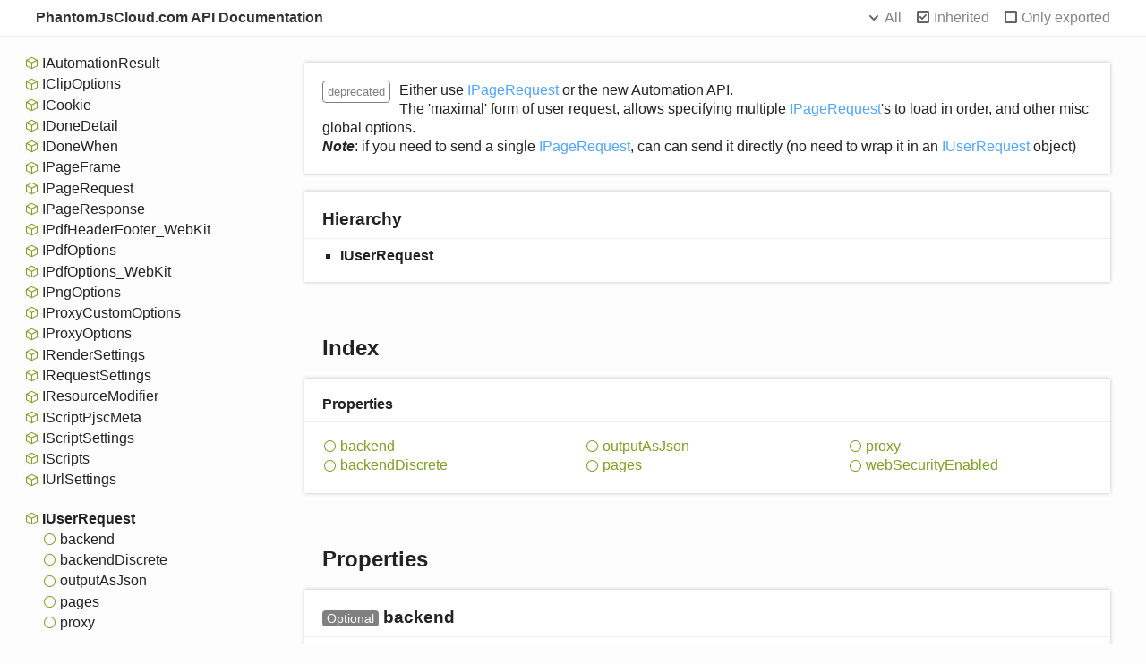

--- FILE ---
content_type: text/html; charset=utf-8
request_url: https://phantomjscloud.com/docs/http-api/interfaces/iuserrequest.html
body_size: 64014
content:
<!doctype html>
<html class="minimal no-js">
<head>
	<meta charset="utf-8">
	<meta http-equiv="X-UA-Compatible" content="IE=edge">
	<title>IUserRequest | PhantomJsCloud.com API Documentation</title>
	<meta name="description" content="Documentation for PhantomJsCloud.com API Documentation">
	<meta name="viewport" content="width=device-width, initial-scale=1">
	<style type="text/css">/*! normalize.css v1.1.3 | MIT License | git.io/normalize */
/* ==========================================================================
 * * HTML5 display definitions
 * * ========================================================================== */
/**
 * * Correct `block` display not defined in IE 6/7/8/9 and Firefox 3. */
article, aside, details, figcaption, figure, footer, header, hgroup, main, nav, section, summary {
  display: block;
}

/**
 * * Correct `inline-block` display not defined in IE 6/7/8/9 and Firefox 3. */
audio, canvas, video {
  display: inline-block;
  *display: inline;
  *zoom: 1;
}

/**
 * * Prevent modern browsers from displaying `audio` without controls.
 * * Remove excess height in iOS 5 devices. */
audio:not([controls]) {
  display: none;
  height: 0;
}

/**
 * * Address styling not present in IE 7/8/9, Firefox 3, and Safari 4.
 * * Known issue: no IE 6 support. */
[hidden] {
  display: none;
}

/* ==========================================================================
 * * Base
 * * ========================================================================== */
/**
 * * 1. Correct text resizing oddly in IE 6/7 when body `font-size` is set using
 * *    `em` units.
 * * 2. Prevent iOS text size adjust after orientation change, without disabling
 * *    user zoom. */
html {
  font-size: 100%;
  /* 1 */
  -ms-text-size-adjust: 100%;
  /* 2 */
  -webkit-text-size-adjust: 100%;
  /* 2 */
  font-family: sans-serif;
}

/**
 * * Address `font-family` inconsistency between `textarea` and other form
 * * elements. */
button, input, select, textarea {
  font-family: sans-serif;
}

/**
 * * Address margins handled incorrectly in IE 6/7. */
body {
  margin: 0;
}

/* ==========================================================================
 * * Links
 * * ========================================================================== */
/**
 * * Address `outline` inconsistency between Chrome and other browsers. */
a:focus {
  outline: thin dotted;
}
a:active, a:hover {
  outline: 0;
}

/**
 * * Improve readability when focused and also mouse hovered in all browsers. */
/* ==========================================================================
 * * Typography
 * * ========================================================================== */
/**
 * * Address font sizes and margins set differently in IE 6/7.
 * * Address font sizes within `section` and `article` in Firefox 4+, Safari 5,
 * * and Chrome. */
h1 {
  font-size: 2em;
  margin: 0.67em 0;
}

h2 {
  font-size: 1.5em;
  margin: 0.83em 0;
}

h3 {
  font-size: 1.17em;
  margin: 1em 0;
}

h4, .tsd-index-panel h3 {
  font-size: 1em;
  margin: 1.33em 0;
}

h5 {
  font-size: 0.83em;
  margin: 1.67em 0;
}

h6 {
  font-size: 0.67em;
  margin: 2.33em 0;
}

/**
 * * Address styling not present in IE 7/8/9, Safari 5, and Chrome. */
abbr[title] {
  border-bottom: 1px dotted;
}

/**
 * * Address style set to `bolder` in Firefox 3+, Safari 4/5, and Chrome. */
b, strong {
  font-weight: bold;
}

blockquote {
  margin: 1em 40px;
}

/**
 * * Address styling not present in Safari 5 and Chrome. */
dfn {
  font-style: italic;
}

/**
 * * Address differences between Firefox and other browsers.
 * * Known issue: no IE 6/7 normalization. */
hr {
  box-sizing: content-box;
  height: 0;
}

/**
 * * Address styling not present in IE 6/7/8/9. */
mark {
  background: #ff0;
  color: #000;
}

/**
 * * Address margins set differently in IE 6/7. */
p, pre {
  margin: 1em 0;
}

/**
 * * Correct font family set oddly in IE 6, Safari 4/5, and Chrome. */
code, kbd, pre, samp {
  font-family: monospace, serif;
  _font-family: "courier new", monospace;
  font-size: 1em;
}

/**
 * * Improve readability of pre-formatted text in all browsers. */
pre {
  white-space: pre;
  white-space: pre-wrap;
  word-wrap: break-word;
}

/**
 * * Address CSS quotes not supported in IE 6/7. */
q {
  quotes: none;
}
q:before, q:after {
  content: "";
  content: none;
}

/**
 * * Address `quotes` property not supported in Safari 4. */
/**
 * * Address inconsistent and variable font size in all browsers. */
small {
  font-size: 80%;
}

/**
 * * Prevent `sub` and `sup` affecting `line-height` in all browsers. */
sub {
  font-size: 75%;
  line-height: 0;
  position: relative;
  vertical-align: baseline;
}

sup {
  font-size: 75%;
  line-height: 0;
  position: relative;
  vertical-align: baseline;
  top: -0.5em;
}

sub {
  bottom: -0.25em;
}

/* ==========================================================================
 * * Lists
 * * ========================================================================== */
/**
 * * Address margins set differently in IE 6/7. */
dl, menu, ol, ul {
  margin: 1em 0;
}

dd {
  margin: 0 0 0 40px;
}

/**
 * * Address paddings set differently in IE 6/7. */
menu, ol, ul {
  padding: 0 0 0 40px;
}

/**
 * * Correct list images handled incorrectly in IE 7. */
nav ul, nav ol {
  list-style: none;
  list-style-image: none;
}

/* ==========================================================================
 * * Embedded content
 * * ========================================================================== */
/**
 * * 1. Remove border when inside `a` element in IE 6/7/8/9 and Firefox 3.
 * * 2. Improve image quality when scaled in IE 7. */
img {
  border: 0;
  /* 1 */
  -ms-interpolation-mode: bicubic;
}

/* 2 */
/**
 * * Correct overflow displayed oddly in IE 9. */
svg:not(:root) {
  overflow: hidden;
}

/* ==========================================================================
 * * Figures
 * * ========================================================================== */
/**
 * * Address margin not present in IE 6/7/8/9, Safari 5, and Opera 11. */
figure, form {
  margin: 0;
}

/* ==========================================================================
 * * Forms
 * * ========================================================================== */
/**
 * * Correct margin displayed oddly in IE 6/7. */
/**
 * * Define consistent border, margin, and padding. */
fieldset {
  border: 1px solid #c0c0c0;
  margin: 0 2px;
  padding: 0.35em 0.625em 0.75em;
}

/**
 * * 1. Correct color not being inherited in IE 6/7/8/9.
 * * 2. Correct text not wrapping in Firefox 3.
 * * 3. Correct alignment displayed oddly in IE 6/7. */
legend {
  border: 0;
  /* 1 */
  padding: 0;
  white-space: normal;
  /* 2 */
  *margin-left: -7px;
}

/* 3 */
/**
 * * 1. Correct font size not being inherited in all browsers.
 * * 2. Address margins set differently in IE 6/7, Firefox 3+, Safari 5,
 * *    and Chrome.
 * * 3. Improve appearance and consistency in all browsers. */
button, input, select, textarea {
  font-size: 100%;
  /* 1 */
  margin: 0;
  /* 2 */
  vertical-align: baseline;
  /* 3 */
  *vertical-align: middle;
}

/* 3 */
/**
 * * Address Firefox 3+ setting `line-height` on `input` using `!important` in
 * * the UA stylesheet. */
button, input {
  line-height: normal;
}

/**
 * * Address inconsistent `text-transform` inheritance for `button` and `select`.
 * * All other form control elements do not inherit `text-transform` values.
 * * Correct `button` style inheritance in Chrome, Safari 5+, and IE 6+.
 * * Correct `select` style inheritance in Firefox 4+ and Opera. */
button, select {
  text-transform: none;
}

/**
 * * 1. Avoid the WebKit bug in Android 4.0.* where (2) destroys native `audio`
 * *    and `video` controls.
 * * 2. Correct inability to style clickable `input` types in iOS.
 * * 3. Improve usability and consistency of cursor style between image-type
 * *    `input` and others.
 * * 4. Remove inner spacing in IE 7 without affecting normal text inputs.
 * *    Known issue: inner spacing remains in IE 6. */
button, html input[type=button] {
  -webkit-appearance: button;
  /* 2 */
  cursor: pointer;
  /* 3 */
  *overflow: visible;
}

/* 4 */
input[type=reset], input[type=submit] {
  -webkit-appearance: button;
  /* 2 */
  cursor: pointer;
  /* 3 */
  *overflow: visible;
}

/* 4 */
/**
 * * Re-set default cursor for disabled elements. */
button[disabled], html input[disabled] {
  cursor: default;
}

/**
 * * 1. Address box sizing set to content-box in IE 8/9.
 * * 2. Remove excess padding in IE 8/9.
 * * 3. Remove excess padding in IE 7.
 * *    Known issue: excess padding remains in IE 6. */
input {
  /* 3 */
}
input[type=checkbox], input[type=radio] {
  box-sizing: border-box;
  /* 1 */
  padding: 0;
  /* 2 */
  *height: 13px;
  /* 3 */
  *width: 13px;
}
input[type=search] {
  -webkit-appearance: textfield;
  /* 1 */
  /* 2 */
  box-sizing: content-box;
}
input[type=search]::-webkit-search-cancel-button, input[type=search]::-webkit-search-decoration {
  -webkit-appearance: none;
}

/**
 * * 1. Address `appearance` set to `searchfield` in Safari 5 and Chrome.
 * * 2. Address `box-sizing` set to `border-box` in Safari 5 and Chrome
 * *    (include `-moz` to future-proof). */
/**
 * * Remove inner padding and search cancel button in Safari 5 and Chrome
 * * on OS X. */
/**
 * * Remove inner padding and border in Firefox 3+. */
button::-moz-focus-inner, input::-moz-focus-inner {
  border: 0;
  padding: 0;
}

/**
 * * 1. Remove default vertical scrollbar in IE 6/7/8/9.
 * * 2. Improve readability and alignment in all browsers. */
textarea {
  overflow: auto;
  /* 1 */
  vertical-align: top;
}

/* 2 */
/* ==========================================================================
 * * Tables
 * * ========================================================================== */
/**
 * * Remove most spacing between table cells. */
table {
  border-collapse: collapse;
  border-spacing: 0;
}

/* *
 * *Visual Studio-like style based on original C# coloring by Jason Diamond <jason@diamond.name> */
.hljs {
  display: inline-block;
  padding: 0.5em;
  background: white;
  color: black;
}

.hljs-comment, .hljs-annotation, .hljs-template_comment, .diff .hljs-header, .hljs-chunk, .apache .hljs-cbracket {
  color: #008000;
}

.hljs-keyword, .hljs-id, .hljs-built_in, .css .smalltalk .hljs-class, .hljs-winutils, .bash .hljs-variable, .tex .hljs-command, .hljs-request, .hljs-status, .nginx .hljs-title {
  color: #00f;
}

.xml .hljs-tag {
  color: #00f;
}
.xml .hljs-tag .hljs-value {
  color: #00f;
}

.hljs-string, .hljs-title, .hljs-parent, .hljs-tag .hljs-value, .hljs-rules .hljs-value {
  color: #a31515;
}

.ruby .hljs-symbol {
  color: #a31515;
}
.ruby .hljs-symbol .hljs-string {
  color: #a31515;
}

.hljs-template_tag, .django .hljs-variable, .hljs-addition, .hljs-flow, .hljs-stream, .apache .hljs-tag, .hljs-date, .tex .hljs-formula, .coffeescript .hljs-attribute {
  color: #a31515;
}

.ruby .hljs-string, .hljs-decorator, .hljs-filter .hljs-argument, .hljs-localvars, .hljs-array, .hljs-attr_selector, .hljs-pseudo, .hljs-pi, .hljs-doctype, .hljs-deletion, .hljs-envvar, .hljs-shebang, .hljs-preprocessor, .hljs-pragma, .userType, .apache .hljs-sqbracket, .nginx .hljs-built_in, .tex .hljs-special, .hljs-prompt {
  color: #2b91af;
}

.hljs-phpdoc, .hljs-javadoc, .hljs-xmlDocTag {
  color: #808080;
}

.vhdl .hljs-typename {
  font-weight: bold;
}
.vhdl .hljs-string {
  color: #666666;
}
.vhdl .hljs-literal {
  color: #a31515;
}
.vhdl .hljs-attribute {
  color: #00b0e8;
}

.xml .hljs-attribute {
  color: #f00;
}

ul.tsd-descriptions > li > :first-child, .tsd-panel > :first-child, .col > :first-child, .col-11 > :first-child, .col-10 > :first-child, .col-9 > :first-child, .col-8 > :first-child, .col-7 > :first-child, .col-6 > :first-child, .col-5 > :first-child, .col-4 > :first-child, .col-3 > :first-child, .col-2 > :first-child, .col-1 > :first-child,
ul.tsd-descriptions > li > :first-child > :first-child,
.tsd-panel > :first-child > :first-child,
.col > :first-child > :first-child,
.col-11 > :first-child > :first-child,
.col-10 > :first-child > :first-child,
.col-9 > :first-child > :first-child,
.col-8 > :first-child > :first-child,
.col-7 > :first-child > :first-child,
.col-6 > :first-child > :first-child,
.col-5 > :first-child > :first-child,
.col-4 > :first-child > :first-child,
.col-3 > :first-child > :first-child,
.col-2 > :first-child > :first-child,
.col-1 > :first-child > :first-child,
ul.tsd-descriptions > li > :first-child > :first-child > :first-child,
.tsd-panel > :first-child > :first-child > :first-child,
.col > :first-child > :first-child > :first-child,
.col-11 > :first-child > :first-child > :first-child,
.col-10 > :first-child > :first-child > :first-child,
.col-9 > :first-child > :first-child > :first-child,
.col-8 > :first-child > :first-child > :first-child,
.col-7 > :first-child > :first-child > :first-child,
.col-6 > :first-child > :first-child > :first-child,
.col-5 > :first-child > :first-child > :first-child,
.col-4 > :first-child > :first-child > :first-child,
.col-3 > :first-child > :first-child > :first-child,
.col-2 > :first-child > :first-child > :first-child,
.col-1 > :first-child > :first-child > :first-child {
  margin-top: 0;
}
ul.tsd-descriptions > li > :last-child, .tsd-panel > :last-child, .col > :last-child, .col-11 > :last-child, .col-10 > :last-child, .col-9 > :last-child, .col-8 > :last-child, .col-7 > :last-child, .col-6 > :last-child, .col-5 > :last-child, .col-4 > :last-child, .col-3 > :last-child, .col-2 > :last-child, .col-1 > :last-child,
ul.tsd-descriptions > li > :last-child > :last-child,
.tsd-panel > :last-child > :last-child,
.col > :last-child > :last-child,
.col-11 > :last-child > :last-child,
.col-10 > :last-child > :last-child,
.col-9 > :last-child > :last-child,
.col-8 > :last-child > :last-child,
.col-7 > :last-child > :last-child,
.col-6 > :last-child > :last-child,
.col-5 > :last-child > :last-child,
.col-4 > :last-child > :last-child,
.col-3 > :last-child > :last-child,
.col-2 > :last-child > :last-child,
.col-1 > :last-child > :last-child,
ul.tsd-descriptions > li > :last-child > :last-child > :last-child,
.tsd-panel > :last-child > :last-child > :last-child,
.col > :last-child > :last-child > :last-child,
.col-11 > :last-child > :last-child > :last-child,
.col-10 > :last-child > :last-child > :last-child,
.col-9 > :last-child > :last-child > :last-child,
.col-8 > :last-child > :last-child > :last-child,
.col-7 > :last-child > :last-child > :last-child,
.col-6 > :last-child > :last-child > :last-child,
.col-5 > :last-child > :last-child > :last-child,
.col-4 > :last-child > :last-child > :last-child,
.col-3 > :last-child > :last-child > :last-child,
.col-2 > :last-child > :last-child > :last-child,
.col-1 > :last-child > :last-child > :last-child {
  margin-bottom: 0;
}

.container {
  max-width: 1200px;
  margin: 0 auto;
  padding: 0 40px;
}
@media (max-width: 640px) {
  .container {
    padding: 0 20px;
  }
}

.container-main {
  padding-bottom: 200px;
}

.row {
  display: -ms-flexbox;
  display: flex;
  position: relative;
  margin: 0 -10px;
}
.row:after {
  visibility: hidden;
  display: block;
  content: "";
  clear: both;
  height: 0;
}

.col, .col-11, .col-10, .col-9, .col-8, .col-7, .col-6, .col-5, .col-4, .col-3, .col-2, .col-1 {
  box-sizing: border-box;
  float: left;
  padding: 0 10px;
}

.col-1 {
  width: 8.3333333333%;
}

.offset-1 {
  margin-left: 8.3333333333%;
}

.col-2 {
  width: 16.6666666667%;
}

.offset-2 {
  margin-left: 16.6666666667%;
}

.col-3 {
  width: 25%;
}

.offset-3 {
  margin-left: 25%;
}

.col-4 {
  width: 33.3333333333%;
}

.offset-4 {
  margin-left: 33.3333333333%;
}

.col-5 {
  width: 41.6666666667%;
}

.offset-5 {
  margin-left: 41.6666666667%;
}

.col-6 {
  width: 50%;
}

.offset-6 {
  margin-left: 50%;
}

.col-7 {
  width: 58.3333333333%;
}

.offset-7 {
  margin-left: 58.3333333333%;
}

.col-8 {
  width: 66.6666666667%;
}

.offset-8 {
  margin-left: 66.6666666667%;
}

.col-9 {
  width: 75%;
}

.offset-9 {
  margin-left: 75%;
}

.col-10 {
  width: 83.3333333333%;
}

.offset-10 {
  margin-left: 83.3333333333%;
}

.col-11 {
  width: 91.6666666667%;
}

.offset-11 {
  margin-left: 91.6666666667%;
}

.tsd-kind-icon {
  display: block;
  position: relative;
  padding-left: 20px;
  text-indent: -20px;
}
.tsd-kind-icon:before {
  content: "";
  display: inline-block;
  vertical-align: middle;
  width: 17px;
  height: 17px;
  margin: 0 3px 2px 0;
  background-image: url([data-uri]);
}
@media (-webkit-min-device-pixel-ratio: 1.5), (min-resolution: 144dpi) {
  .tsd-kind-icon:before {
    background-image: url([data-uri]);
    background-size: 238px 204px;
  }
}

.tsd-signature.tsd-kind-icon:before {
  background-position: 0 -153px;
}

.tsd-kind-object-literal > .tsd-kind-icon:before {
  background-position: 0px -17px;
}
.tsd-kind-object-literal.tsd-is-protected > .tsd-kind-icon:before {
  background-position: -17px -17px;
}
.tsd-kind-object-literal.tsd-is-private > .tsd-kind-icon:before {
  background-position: -34px -17px;
}

.tsd-kind-class > .tsd-kind-icon:before {
  background-position: 0px -34px;
}
.tsd-kind-class.tsd-is-protected > .tsd-kind-icon:before {
  background-position: -17px -34px;
}
.tsd-kind-class.tsd-is-private > .tsd-kind-icon:before {
  background-position: -34px -34px;
}

.tsd-kind-class.tsd-has-type-parameter > .tsd-kind-icon:before {
  background-position: 0px -51px;
}
.tsd-kind-class.tsd-has-type-parameter.tsd-is-protected > .tsd-kind-icon:before {
  background-position: -17px -51px;
}
.tsd-kind-class.tsd-has-type-parameter.tsd-is-private > .tsd-kind-icon:before {
  background-position: -34px -51px;
}

.tsd-kind-interface > .tsd-kind-icon:before {
  background-position: 0px -68px;
}
.tsd-kind-interface.tsd-is-protected > .tsd-kind-icon:before {
  background-position: -17px -68px;
}
.tsd-kind-interface.tsd-is-private > .tsd-kind-icon:before {
  background-position: -34px -68px;
}

.tsd-kind-interface.tsd-has-type-parameter > .tsd-kind-icon:before {
  background-position: 0px -85px;
}
.tsd-kind-interface.tsd-has-type-parameter.tsd-is-protected > .tsd-kind-icon:before {
  background-position: -17px -85px;
}
.tsd-kind-interface.tsd-has-type-parameter.tsd-is-private > .tsd-kind-icon:before {
  background-position: -34px -85px;
}

.tsd-kind-namespace > .tsd-kind-icon:before {
  background-position: 0px -102px;
}
.tsd-kind-namespace.tsd-is-protected > .tsd-kind-icon:before {
  background-position: -17px -102px;
}
.tsd-kind-namespace.tsd-is-private > .tsd-kind-icon:before {
  background-position: -34px -102px;
}

.tsd-kind-module > .tsd-kind-icon:before {
  background-position: 0px -102px;
}
.tsd-kind-module.tsd-is-protected > .tsd-kind-icon:before {
  background-position: -17px -102px;
}
.tsd-kind-module.tsd-is-private > .tsd-kind-icon:before {
  background-position: -34px -102px;
}

.tsd-kind-enum > .tsd-kind-icon:before {
  background-position: 0px -119px;
}
.tsd-kind-enum.tsd-is-protected > .tsd-kind-icon:before {
  background-position: -17px -119px;
}
.tsd-kind-enum.tsd-is-private > .tsd-kind-icon:before {
  background-position: -34px -119px;
}

.tsd-kind-enum-member > .tsd-kind-icon:before {
  background-position: 0px -136px;
}
.tsd-kind-enum-member.tsd-is-protected > .tsd-kind-icon:before {
  background-position: -17px -136px;
}
.tsd-kind-enum-member.tsd-is-private > .tsd-kind-icon:before {
  background-position: -34px -136px;
}

.tsd-kind-signature > .tsd-kind-icon:before {
  background-position: 0px -153px;
}
.tsd-kind-signature.tsd-is-protected > .tsd-kind-icon:before {
  background-position: -17px -153px;
}
.tsd-kind-signature.tsd-is-private > .tsd-kind-icon:before {
  background-position: -34px -153px;
}

.tsd-kind-type-alias > .tsd-kind-icon:before {
  background-position: 0px -170px;
}
.tsd-kind-type-alias.tsd-is-protected > .tsd-kind-icon:before {
  background-position: -17px -170px;
}
.tsd-kind-type-alias.tsd-is-private > .tsd-kind-icon:before {
  background-position: -34px -170px;
}

.tsd-kind-type-alias.tsd-has-type-parameter > .tsd-kind-icon:before {
  background-position: 0px -187px;
}
.tsd-kind-type-alias.tsd-has-type-parameter.tsd-is-protected > .tsd-kind-icon:before {
  background-position: -17px -187px;
}
.tsd-kind-type-alias.tsd-has-type-parameter.tsd-is-private > .tsd-kind-icon:before {
  background-position: -34px -187px;
}

.tsd-kind-variable > .tsd-kind-icon:before {
  background-position: -136px -0px;
}
.tsd-kind-variable.tsd-is-protected > .tsd-kind-icon:before {
  background-position: -153px -0px;
}
.tsd-kind-variable.tsd-is-private > .tsd-kind-icon:before {
  background-position: -119px -0px;
}
.tsd-kind-variable.tsd-parent-kind-class > .tsd-kind-icon:before {
  background-position: -51px -0px;
}
.tsd-kind-variable.tsd-parent-kind-class.tsd-is-inherited > .tsd-kind-icon:before {
  background-position: -68px -0px;
}
.tsd-kind-variable.tsd-parent-kind-class.tsd-is-protected > .tsd-kind-icon:before {
  background-position: -85px -0px;
}
.tsd-kind-variable.tsd-parent-kind-class.tsd-is-protected.tsd-is-inherited > .tsd-kind-icon:before {
  background-position: -102px -0px;
}
.tsd-kind-variable.tsd-parent-kind-class.tsd-is-private > .tsd-kind-icon:before {
  background-position: -119px -0px;
}
.tsd-kind-variable.tsd-parent-kind-enum > .tsd-kind-icon:before {
  background-position: -170px -0px;
}
.tsd-kind-variable.tsd-parent-kind-enum.tsd-is-protected > .tsd-kind-icon:before {
  background-position: -187px -0px;
}
.tsd-kind-variable.tsd-parent-kind-enum.tsd-is-private > .tsd-kind-icon:before {
  background-position: -119px -0px;
}
.tsd-kind-variable.tsd-parent-kind-interface > .tsd-kind-icon:before {
  background-position: -204px -0px;
}
.tsd-kind-variable.tsd-parent-kind-interface.tsd-is-inherited > .tsd-kind-icon:before {
  background-position: -221px -0px;
}

.tsd-kind-property > .tsd-kind-icon:before {
  background-position: -136px -0px;
}
.tsd-kind-property.tsd-is-protected > .tsd-kind-icon:before {
  background-position: -153px -0px;
}
.tsd-kind-property.tsd-is-private > .tsd-kind-icon:before {
  background-position: -119px -0px;
}
.tsd-kind-property.tsd-parent-kind-class > .tsd-kind-icon:before {
  background-position: -51px -0px;
}
.tsd-kind-property.tsd-parent-kind-class.tsd-is-inherited > .tsd-kind-icon:before {
  background-position: -68px -0px;
}
.tsd-kind-property.tsd-parent-kind-class.tsd-is-protected > .tsd-kind-icon:before {
  background-position: -85px -0px;
}
.tsd-kind-property.tsd-parent-kind-class.tsd-is-protected.tsd-is-inherited > .tsd-kind-icon:before {
  background-position: -102px -0px;
}
.tsd-kind-property.tsd-parent-kind-class.tsd-is-private > .tsd-kind-icon:before {
  background-position: -119px -0px;
}
.tsd-kind-property.tsd-parent-kind-enum > .tsd-kind-icon:before {
  background-position: -170px -0px;
}
.tsd-kind-property.tsd-parent-kind-enum.tsd-is-protected > .tsd-kind-icon:before {
  background-position: -187px -0px;
}
.tsd-kind-property.tsd-parent-kind-enum.tsd-is-private > .tsd-kind-icon:before {
  background-position: -119px -0px;
}
.tsd-kind-property.tsd-parent-kind-interface > .tsd-kind-icon:before {
  background-position: -204px -0px;
}
.tsd-kind-property.tsd-parent-kind-interface.tsd-is-inherited > .tsd-kind-icon:before {
  background-position: -221px -0px;
}

.tsd-kind-get-signature > .tsd-kind-icon:before {
  background-position: -136px -17px;
}
.tsd-kind-get-signature.tsd-is-protected > .tsd-kind-icon:before {
  background-position: -153px -17px;
}
.tsd-kind-get-signature.tsd-is-private > .tsd-kind-icon:before {
  background-position: -119px -17px;
}
.tsd-kind-get-signature.tsd-parent-kind-class > .tsd-kind-icon:before {
  background-position: -51px -17px;
}
.tsd-kind-get-signature.tsd-parent-kind-class.tsd-is-inherited > .tsd-kind-icon:before {
  background-position: -68px -17px;
}
.tsd-kind-get-signature.tsd-parent-kind-class.tsd-is-protected > .tsd-kind-icon:before {
  background-position: -85px -17px;
}
.tsd-kind-get-signature.tsd-parent-kind-class.tsd-is-protected.tsd-is-inherited > .tsd-kind-icon:before {
  background-position: -102px -17px;
}
.tsd-kind-get-signature.tsd-parent-kind-class.tsd-is-private > .tsd-kind-icon:before {
  background-position: -119px -17px;
}
.tsd-kind-get-signature.tsd-parent-kind-enum > .tsd-kind-icon:before {
  background-position: -170px -17px;
}
.tsd-kind-get-signature.tsd-parent-kind-enum.tsd-is-protected > .tsd-kind-icon:before {
  background-position: -187px -17px;
}
.tsd-kind-get-signature.tsd-parent-kind-enum.tsd-is-private > .tsd-kind-icon:before {
  background-position: -119px -17px;
}
.tsd-kind-get-signature.tsd-parent-kind-interface > .tsd-kind-icon:before {
  background-position: -204px -17px;
}
.tsd-kind-get-signature.tsd-parent-kind-interface.tsd-is-inherited > .tsd-kind-icon:before {
  background-position: -221px -17px;
}

.tsd-kind-set-signature > .tsd-kind-icon:before {
  background-position: -136px -34px;
}
.tsd-kind-set-signature.tsd-is-protected > .tsd-kind-icon:before {
  background-position: -153px -34px;
}
.tsd-kind-set-signature.tsd-is-private > .tsd-kind-icon:before {
  background-position: -119px -34px;
}
.tsd-kind-set-signature.tsd-parent-kind-class > .tsd-kind-icon:before {
  background-position: -51px -34px;
}
.tsd-kind-set-signature.tsd-parent-kind-class.tsd-is-inherited > .tsd-kind-icon:before {
  background-position: -68px -34px;
}
.tsd-kind-set-signature.tsd-parent-kind-class.tsd-is-protected > .tsd-kind-icon:before {
  background-position: -85px -34px;
}
.tsd-kind-set-signature.tsd-parent-kind-class.tsd-is-protected.tsd-is-inherited > .tsd-kind-icon:before {
  background-position: -102px -34px;
}
.tsd-kind-set-signature.tsd-parent-kind-class.tsd-is-private > .tsd-kind-icon:before {
  background-position: -119px -34px;
}
.tsd-kind-set-signature.tsd-parent-kind-enum > .tsd-kind-icon:before {
  background-position: -170px -34px;
}
.tsd-kind-set-signature.tsd-parent-kind-enum.tsd-is-protected > .tsd-kind-icon:before {
  background-position: -187px -34px;
}
.tsd-kind-set-signature.tsd-parent-kind-enum.tsd-is-private > .tsd-kind-icon:before {
  background-position: -119px -34px;
}
.tsd-kind-set-signature.tsd-parent-kind-interface > .tsd-kind-icon:before {
  background-position: -204px -34px;
}
.tsd-kind-set-signature.tsd-parent-kind-interface.tsd-is-inherited > .tsd-kind-icon:before {
  background-position: -221px -34px;
}

.tsd-kind-accessor > .tsd-kind-icon:before {
  background-position: -136px -51px;
}
.tsd-kind-accessor.tsd-is-protected > .tsd-kind-icon:before {
  background-position: -153px -51px;
}
.tsd-kind-accessor.tsd-is-private > .tsd-kind-icon:before {
  background-position: -119px -51px;
}
.tsd-kind-accessor.tsd-parent-kind-class > .tsd-kind-icon:before {
  background-position: -51px -51px;
}
.tsd-kind-accessor.tsd-parent-kind-class.tsd-is-inherited > .tsd-kind-icon:before {
  background-position: -68px -51px;
}
.tsd-kind-accessor.tsd-parent-kind-class.tsd-is-protected > .tsd-kind-icon:before {
  background-position: -85px -51px;
}
.tsd-kind-accessor.tsd-parent-kind-class.tsd-is-protected.tsd-is-inherited > .tsd-kind-icon:before {
  background-position: -102px -51px;
}
.tsd-kind-accessor.tsd-parent-kind-class.tsd-is-private > .tsd-kind-icon:before {
  background-position: -119px -51px;
}
.tsd-kind-accessor.tsd-parent-kind-enum > .tsd-kind-icon:before {
  background-position: -170px -51px;
}
.tsd-kind-accessor.tsd-parent-kind-enum.tsd-is-protected > .tsd-kind-icon:before {
  background-position: -187px -51px;
}
.tsd-kind-accessor.tsd-parent-kind-enum.tsd-is-private > .tsd-kind-icon:before {
  background-position: -119px -51px;
}
.tsd-kind-accessor.tsd-parent-kind-interface > .tsd-kind-icon:before {
  background-position: -204px -51px;
}
.tsd-kind-accessor.tsd-parent-kind-interface.tsd-is-inherited > .tsd-kind-icon:before {
  background-position: -221px -51px;
}

.tsd-kind-function > .tsd-kind-icon:before {
  background-position: -136px -68px;
}
.tsd-kind-function.tsd-is-protected > .tsd-kind-icon:before {
  background-position: -153px -68px;
}
.tsd-kind-function.tsd-is-private > .tsd-kind-icon:before {
  background-position: -119px -68px;
}
.tsd-kind-function.tsd-parent-kind-class > .tsd-kind-icon:before {
  background-position: -51px -68px;
}
.tsd-kind-function.tsd-parent-kind-class.tsd-is-inherited > .tsd-kind-icon:before {
  background-position: -68px -68px;
}
.tsd-kind-function.tsd-parent-kind-class.tsd-is-protected > .tsd-kind-icon:before {
  background-position: -85px -68px;
}
.tsd-kind-function.tsd-parent-kind-class.tsd-is-protected.tsd-is-inherited > .tsd-kind-icon:before {
  background-position: -102px -68px;
}
.tsd-kind-function.tsd-parent-kind-class.tsd-is-private > .tsd-kind-icon:before {
  background-position: -119px -68px;
}
.tsd-kind-function.tsd-parent-kind-enum > .tsd-kind-icon:before {
  background-position: -170px -68px;
}
.tsd-kind-function.tsd-parent-kind-enum.tsd-is-protected > .tsd-kind-icon:before {
  background-position: -187px -68px;
}
.tsd-kind-function.tsd-parent-kind-enum.tsd-is-private > .tsd-kind-icon:before {
  background-position: -119px -68px;
}
.tsd-kind-function.tsd-parent-kind-interface > .tsd-kind-icon:before {
  background-position: -204px -68px;
}
.tsd-kind-function.tsd-parent-kind-interface.tsd-is-inherited > .tsd-kind-icon:before {
  background-position: -221px -68px;
}

.tsd-kind-method > .tsd-kind-icon:before {
  background-position: -136px -68px;
}
.tsd-kind-method.tsd-is-protected > .tsd-kind-icon:before {
  background-position: -153px -68px;
}
.tsd-kind-method.tsd-is-private > .tsd-kind-icon:before {
  background-position: -119px -68px;
}
.tsd-kind-method.tsd-parent-kind-class > .tsd-kind-icon:before {
  background-position: -51px -68px;
}
.tsd-kind-method.tsd-parent-kind-class.tsd-is-inherited > .tsd-kind-icon:before {
  background-position: -68px -68px;
}
.tsd-kind-method.tsd-parent-kind-class.tsd-is-protected > .tsd-kind-icon:before {
  background-position: -85px -68px;
}
.tsd-kind-method.tsd-parent-kind-class.tsd-is-protected.tsd-is-inherited > .tsd-kind-icon:before {
  background-position: -102px -68px;
}
.tsd-kind-method.tsd-parent-kind-class.tsd-is-private > .tsd-kind-icon:before {
  background-position: -119px -68px;
}
.tsd-kind-method.tsd-parent-kind-enum > .tsd-kind-icon:before {
  background-position: -170px -68px;
}
.tsd-kind-method.tsd-parent-kind-enum.tsd-is-protected > .tsd-kind-icon:before {
  background-position: -187px -68px;
}
.tsd-kind-method.tsd-parent-kind-enum.tsd-is-private > .tsd-kind-icon:before {
  background-position: -119px -68px;
}
.tsd-kind-method.tsd-parent-kind-interface > .tsd-kind-icon:before {
  background-position: -204px -68px;
}
.tsd-kind-method.tsd-parent-kind-interface.tsd-is-inherited > .tsd-kind-icon:before {
  background-position: -221px -68px;
}

.tsd-kind-call-signature > .tsd-kind-icon:before {
  background-position: -136px -68px;
}
.tsd-kind-call-signature.tsd-is-protected > .tsd-kind-icon:before {
  background-position: -153px -68px;
}
.tsd-kind-call-signature.tsd-is-private > .tsd-kind-icon:before {
  background-position: -119px -68px;
}
.tsd-kind-call-signature.tsd-parent-kind-class > .tsd-kind-icon:before {
  background-position: -51px -68px;
}
.tsd-kind-call-signature.tsd-parent-kind-class.tsd-is-inherited > .tsd-kind-icon:before {
  background-position: -68px -68px;
}
.tsd-kind-call-signature.tsd-parent-kind-class.tsd-is-protected > .tsd-kind-icon:before {
  background-position: -85px -68px;
}
.tsd-kind-call-signature.tsd-parent-kind-class.tsd-is-protected.tsd-is-inherited > .tsd-kind-icon:before {
  background-position: -102px -68px;
}
.tsd-kind-call-signature.tsd-parent-kind-class.tsd-is-private > .tsd-kind-icon:before {
  background-position: -119px -68px;
}
.tsd-kind-call-signature.tsd-parent-kind-enum > .tsd-kind-icon:before {
  background-position: -170px -68px;
}
.tsd-kind-call-signature.tsd-parent-kind-enum.tsd-is-protected > .tsd-kind-icon:before {
  background-position: -187px -68px;
}
.tsd-kind-call-signature.tsd-parent-kind-enum.tsd-is-private > .tsd-kind-icon:before {
  background-position: -119px -68px;
}
.tsd-kind-call-signature.tsd-parent-kind-interface > .tsd-kind-icon:before {
  background-position: -204px -68px;
}
.tsd-kind-call-signature.tsd-parent-kind-interface.tsd-is-inherited > .tsd-kind-icon:before {
  background-position: -221px -68px;
}

.tsd-kind-function.tsd-has-type-parameter > .tsd-kind-icon:before {
  background-position: -136px -85px;
}
.tsd-kind-function.tsd-has-type-parameter.tsd-is-protected > .tsd-kind-icon:before {
  background-position: -153px -85px;
}
.tsd-kind-function.tsd-has-type-parameter.tsd-is-private > .tsd-kind-icon:before {
  background-position: -119px -85px;
}
.tsd-kind-function.tsd-has-type-parameter.tsd-parent-kind-class > .tsd-kind-icon:before {
  background-position: -51px -85px;
}
.tsd-kind-function.tsd-has-type-parameter.tsd-parent-kind-class.tsd-is-inherited > .tsd-kind-icon:before {
  background-position: -68px -85px;
}
.tsd-kind-function.tsd-has-type-parameter.tsd-parent-kind-class.tsd-is-protected > .tsd-kind-icon:before {
  background-position: -85px -85px;
}
.tsd-kind-function.tsd-has-type-parameter.tsd-parent-kind-class.tsd-is-protected.tsd-is-inherited > .tsd-kind-icon:before {
  background-position: -102px -85px;
}
.tsd-kind-function.tsd-has-type-parameter.tsd-parent-kind-class.tsd-is-private > .tsd-kind-icon:before {
  background-position: -119px -85px;
}
.tsd-kind-function.tsd-has-type-parameter.tsd-parent-kind-enum > .tsd-kind-icon:before {
  background-position: -170px -85px;
}
.tsd-kind-function.tsd-has-type-parameter.tsd-parent-kind-enum.tsd-is-protected > .tsd-kind-icon:before {
  background-position: -187px -85px;
}
.tsd-kind-function.tsd-has-type-parameter.tsd-parent-kind-enum.tsd-is-private > .tsd-kind-icon:before {
  background-position: -119px -85px;
}
.tsd-kind-function.tsd-has-type-parameter.tsd-parent-kind-interface > .tsd-kind-icon:before {
  background-position: -204px -85px;
}
.tsd-kind-function.tsd-has-type-parameter.tsd-parent-kind-interface.tsd-is-inherited > .tsd-kind-icon:before {
  background-position: -221px -85px;
}

.tsd-kind-method.tsd-has-type-parameter > .tsd-kind-icon:before {
  background-position: -136px -85px;
}
.tsd-kind-method.tsd-has-type-parameter.tsd-is-protected > .tsd-kind-icon:before {
  background-position: -153px -85px;
}
.tsd-kind-method.tsd-has-type-parameter.tsd-is-private > .tsd-kind-icon:before {
  background-position: -119px -85px;
}
.tsd-kind-method.tsd-has-type-parameter.tsd-parent-kind-class > .tsd-kind-icon:before {
  background-position: -51px -85px;
}
.tsd-kind-method.tsd-has-type-parameter.tsd-parent-kind-class.tsd-is-inherited > .tsd-kind-icon:before {
  background-position: -68px -85px;
}
.tsd-kind-method.tsd-has-type-parameter.tsd-parent-kind-class.tsd-is-protected > .tsd-kind-icon:before {
  background-position: -85px -85px;
}
.tsd-kind-method.tsd-has-type-parameter.tsd-parent-kind-class.tsd-is-protected.tsd-is-inherited > .tsd-kind-icon:before {
  background-position: -102px -85px;
}
.tsd-kind-method.tsd-has-type-parameter.tsd-parent-kind-class.tsd-is-private > .tsd-kind-icon:before {
  background-position: -119px -85px;
}
.tsd-kind-method.tsd-has-type-parameter.tsd-parent-kind-enum > .tsd-kind-icon:before {
  background-position: -170px -85px;
}
.tsd-kind-method.tsd-has-type-parameter.tsd-parent-kind-enum.tsd-is-protected > .tsd-kind-icon:before {
  background-position: -187px -85px;
}
.tsd-kind-method.tsd-has-type-parameter.tsd-parent-kind-enum.tsd-is-private > .tsd-kind-icon:before {
  background-position: -119px -85px;
}
.tsd-kind-method.tsd-has-type-parameter.tsd-parent-kind-interface > .tsd-kind-icon:before {
  background-position: -204px -85px;
}
.tsd-kind-method.tsd-has-type-parameter.tsd-parent-kind-interface.tsd-is-inherited > .tsd-kind-icon:before {
  background-position: -221px -85px;
}

.tsd-kind-constructor > .tsd-kind-icon:before {
  background-position: -136px -102px;
}
.tsd-kind-constructor.tsd-is-protected > .tsd-kind-icon:before {
  background-position: -153px -102px;
}
.tsd-kind-constructor.tsd-is-private > .tsd-kind-icon:before {
  background-position: -119px -102px;
}
.tsd-kind-constructor.tsd-parent-kind-class > .tsd-kind-icon:before {
  background-position: -51px -102px;
}
.tsd-kind-constructor.tsd-parent-kind-class.tsd-is-inherited > .tsd-kind-icon:before {
  background-position: -68px -102px;
}
.tsd-kind-constructor.tsd-parent-kind-class.tsd-is-protected > .tsd-kind-icon:before {
  background-position: -85px -102px;
}
.tsd-kind-constructor.tsd-parent-kind-class.tsd-is-protected.tsd-is-inherited > .tsd-kind-icon:before {
  background-position: -102px -102px;
}
.tsd-kind-constructor.tsd-parent-kind-class.tsd-is-private > .tsd-kind-icon:before {
  background-position: -119px -102px;
}
.tsd-kind-constructor.tsd-parent-kind-enum > .tsd-kind-icon:before {
  background-position: -170px -102px;
}
.tsd-kind-constructor.tsd-parent-kind-enum.tsd-is-protected > .tsd-kind-icon:before {
  background-position: -187px -102px;
}
.tsd-kind-constructor.tsd-parent-kind-enum.tsd-is-private > .tsd-kind-icon:before {
  background-position: -119px -102px;
}
.tsd-kind-constructor.tsd-parent-kind-interface > .tsd-kind-icon:before {
  background-position: -204px -102px;
}
.tsd-kind-constructor.tsd-parent-kind-interface.tsd-is-inherited > .tsd-kind-icon:before {
  background-position: -221px -102px;
}

.tsd-kind-constructor-signature > .tsd-kind-icon:before {
  background-position: -136px -102px;
}
.tsd-kind-constructor-signature.tsd-is-protected > .tsd-kind-icon:before {
  background-position: -153px -102px;
}
.tsd-kind-constructor-signature.tsd-is-private > .tsd-kind-icon:before {
  background-position: -119px -102px;
}
.tsd-kind-constructor-signature.tsd-parent-kind-class > .tsd-kind-icon:before {
  background-position: -51px -102px;
}
.tsd-kind-constructor-signature.tsd-parent-kind-class.tsd-is-inherited > .tsd-kind-icon:before {
  background-position: -68px -102px;
}
.tsd-kind-constructor-signature.tsd-parent-kind-class.tsd-is-protected > .tsd-kind-icon:before {
  background-position: -85px -102px;
}
.tsd-kind-constructor-signature.tsd-parent-kind-class.tsd-is-protected.tsd-is-inherited > .tsd-kind-icon:before {
  background-position: -102px -102px;
}
.tsd-kind-constructor-signature.tsd-parent-kind-class.tsd-is-private > .tsd-kind-icon:before {
  background-position: -119px -102px;
}
.tsd-kind-constructor-signature.tsd-parent-kind-enum > .tsd-kind-icon:before {
  background-position: -170px -102px;
}
.tsd-kind-constructor-signature.tsd-parent-kind-enum.tsd-is-protected > .tsd-kind-icon:before {
  background-position: -187px -102px;
}
.tsd-kind-constructor-signature.tsd-parent-kind-enum.tsd-is-private > .tsd-kind-icon:before {
  background-position: -119px -102px;
}
.tsd-kind-constructor-signature.tsd-parent-kind-interface > .tsd-kind-icon:before {
  background-position: -204px -102px;
}
.tsd-kind-constructor-signature.tsd-parent-kind-interface.tsd-is-inherited > .tsd-kind-icon:before {
  background-position: -221px -102px;
}

.tsd-kind-index-signature > .tsd-kind-icon:before {
  background-position: -136px -119px;
}
.tsd-kind-index-signature.tsd-is-protected > .tsd-kind-icon:before {
  background-position: -153px -119px;
}
.tsd-kind-index-signature.tsd-is-private > .tsd-kind-icon:before {
  background-position: -119px -119px;
}
.tsd-kind-index-signature.tsd-parent-kind-class > .tsd-kind-icon:before {
  background-position: -51px -119px;
}
.tsd-kind-index-signature.tsd-parent-kind-class.tsd-is-inherited > .tsd-kind-icon:before {
  background-position: -68px -119px;
}
.tsd-kind-index-signature.tsd-parent-kind-class.tsd-is-protected > .tsd-kind-icon:before {
  background-position: -85px -119px;
}
.tsd-kind-index-signature.tsd-parent-kind-class.tsd-is-protected.tsd-is-inherited > .tsd-kind-icon:before {
  background-position: -102px -119px;
}
.tsd-kind-index-signature.tsd-parent-kind-class.tsd-is-private > .tsd-kind-icon:before {
  background-position: -119px -119px;
}
.tsd-kind-index-signature.tsd-parent-kind-enum > .tsd-kind-icon:before {
  background-position: -170px -119px;
}
.tsd-kind-index-signature.tsd-parent-kind-enum.tsd-is-protected > .tsd-kind-icon:before {
  background-position: -187px -119px;
}
.tsd-kind-index-signature.tsd-parent-kind-enum.tsd-is-private > .tsd-kind-icon:before {
  background-position: -119px -119px;
}
.tsd-kind-index-signature.tsd-parent-kind-interface > .tsd-kind-icon:before {
  background-position: -204px -119px;
}
.tsd-kind-index-signature.tsd-parent-kind-interface.tsd-is-inherited > .tsd-kind-icon:before {
  background-position: -221px -119px;
}

.tsd-kind-event > .tsd-kind-icon:before {
  background-position: -136px -136px;
}
.tsd-kind-event.tsd-is-protected > .tsd-kind-icon:before {
  background-position: -153px -136px;
}
.tsd-kind-event.tsd-is-private > .tsd-kind-icon:before {
  background-position: -119px -136px;
}
.tsd-kind-event.tsd-parent-kind-class > .tsd-kind-icon:before {
  background-position: -51px -136px;
}
.tsd-kind-event.tsd-parent-kind-class.tsd-is-inherited > .tsd-kind-icon:before {
  background-position: -68px -136px;
}
.tsd-kind-event.tsd-parent-kind-class.tsd-is-protected > .tsd-kind-icon:before {
  background-position: -85px -136px;
}
.tsd-kind-event.tsd-parent-kind-class.tsd-is-protected.tsd-is-inherited > .tsd-kind-icon:before {
  background-position: -102px -136px;
}
.tsd-kind-event.tsd-parent-kind-class.tsd-is-private > .tsd-kind-icon:before {
  background-position: -119px -136px;
}
.tsd-kind-event.tsd-parent-kind-enum > .tsd-kind-icon:before {
  background-position: -170px -136px;
}
.tsd-kind-event.tsd-parent-kind-enum.tsd-is-protected > .tsd-kind-icon:before {
  background-position: -187px -136px;
}
.tsd-kind-event.tsd-parent-kind-enum.tsd-is-private > .tsd-kind-icon:before {
  background-position: -119px -136px;
}
.tsd-kind-event.tsd-parent-kind-interface > .tsd-kind-icon:before {
  background-position: -204px -136px;
}
.tsd-kind-event.tsd-parent-kind-interface.tsd-is-inherited > .tsd-kind-icon:before {
  background-position: -221px -136px;
}

.tsd-is-static > .tsd-kind-icon:before {
  background-position: -136px -153px;
}
.tsd-is-static.tsd-is-protected > .tsd-kind-icon:before {
  background-position: -153px -153px;
}
.tsd-is-static.tsd-is-private > .tsd-kind-icon:before {
  background-position: -119px -153px;
}
.tsd-is-static.tsd-parent-kind-class > .tsd-kind-icon:before {
  background-position: -51px -153px;
}
.tsd-is-static.tsd-parent-kind-class.tsd-is-inherited > .tsd-kind-icon:before {
  background-position: -68px -153px;
}
.tsd-is-static.tsd-parent-kind-class.tsd-is-protected > .tsd-kind-icon:before {
  background-position: -85px -153px;
}
.tsd-is-static.tsd-parent-kind-class.tsd-is-protected.tsd-is-inherited > .tsd-kind-icon:before {
  background-position: -102px -153px;
}
.tsd-is-static.tsd-parent-kind-class.tsd-is-private > .tsd-kind-icon:before {
  background-position: -119px -153px;
}
.tsd-is-static.tsd-parent-kind-enum > .tsd-kind-icon:before {
  background-position: -170px -153px;
}
.tsd-is-static.tsd-parent-kind-enum.tsd-is-protected > .tsd-kind-icon:before {
  background-position: -187px -153px;
}
.tsd-is-static.tsd-parent-kind-enum.tsd-is-private > .tsd-kind-icon:before {
  background-position: -119px -153px;
}
.tsd-is-static.tsd-parent-kind-interface > .tsd-kind-icon:before {
  background-position: -204px -153px;
}
.tsd-is-static.tsd-parent-kind-interface.tsd-is-inherited > .tsd-kind-icon:before {
  background-position: -221px -153px;
}

.tsd-is-static.tsd-kind-function > .tsd-kind-icon:before {
  background-position: -136px -170px;
}
.tsd-is-static.tsd-kind-function.tsd-is-protected > .tsd-kind-icon:before {
  background-position: -153px -170px;
}
.tsd-is-static.tsd-kind-function.tsd-is-private > .tsd-kind-icon:before {
  background-position: -119px -170px;
}
.tsd-is-static.tsd-kind-function.tsd-parent-kind-class > .tsd-kind-icon:before {
  background-position: -51px -170px;
}
.tsd-is-static.tsd-kind-function.tsd-parent-kind-class.tsd-is-inherited > .tsd-kind-icon:before {
  background-position: -68px -170px;
}
.tsd-is-static.tsd-kind-function.tsd-parent-kind-class.tsd-is-protected > .tsd-kind-icon:before {
  background-position: -85px -170px;
}
.tsd-is-static.tsd-kind-function.tsd-parent-kind-class.tsd-is-protected.tsd-is-inherited > .tsd-kind-icon:before {
  background-position: -102px -170px;
}
.tsd-is-static.tsd-kind-function.tsd-parent-kind-class.tsd-is-private > .tsd-kind-icon:before {
  background-position: -119px -170px;
}
.tsd-is-static.tsd-kind-function.tsd-parent-kind-enum > .tsd-kind-icon:before {
  background-position: -170px -170px;
}
.tsd-is-static.tsd-kind-function.tsd-parent-kind-enum.tsd-is-protected > .tsd-kind-icon:before {
  background-position: -187px -170px;
}
.tsd-is-static.tsd-kind-function.tsd-parent-kind-enum.tsd-is-private > .tsd-kind-icon:before {
  background-position: -119px -170px;
}
.tsd-is-static.tsd-kind-function.tsd-parent-kind-interface > .tsd-kind-icon:before {
  background-position: -204px -170px;
}
.tsd-is-static.tsd-kind-function.tsd-parent-kind-interface.tsd-is-inherited > .tsd-kind-icon:before {
  background-position: -221px -170px;
}

.tsd-is-static.tsd-kind-method > .tsd-kind-icon:before {
  background-position: -136px -170px;
}
.tsd-is-static.tsd-kind-method.tsd-is-protected > .tsd-kind-icon:before {
  background-position: -153px -170px;
}
.tsd-is-static.tsd-kind-method.tsd-is-private > .tsd-kind-icon:before {
  background-position: -119px -170px;
}
.tsd-is-static.tsd-kind-method.tsd-parent-kind-class > .tsd-kind-icon:before {
  background-position: -51px -170px;
}
.tsd-is-static.tsd-kind-method.tsd-parent-kind-class.tsd-is-inherited > .tsd-kind-icon:before {
  background-position: -68px -170px;
}
.tsd-is-static.tsd-kind-method.tsd-parent-kind-class.tsd-is-protected > .tsd-kind-icon:before {
  background-position: -85px -170px;
}
.tsd-is-static.tsd-kind-method.tsd-parent-kind-class.tsd-is-protected.tsd-is-inherited > .tsd-kind-icon:before {
  background-position: -102px -170px;
}
.tsd-is-static.tsd-kind-method.tsd-parent-kind-class.tsd-is-private > .tsd-kind-icon:before {
  background-position: -119px -170px;
}
.tsd-is-static.tsd-kind-method.tsd-parent-kind-enum > .tsd-kind-icon:before {
  background-position: -170px -170px;
}
.tsd-is-static.tsd-kind-method.tsd-parent-kind-enum.tsd-is-protected > .tsd-kind-icon:before {
  background-position: -187px -170px;
}
.tsd-is-static.tsd-kind-method.tsd-parent-kind-enum.tsd-is-private > .tsd-kind-icon:before {
  background-position: -119px -170px;
}
.tsd-is-static.tsd-kind-method.tsd-parent-kind-interface > .tsd-kind-icon:before {
  background-position: -204px -170px;
}
.tsd-is-static.tsd-kind-method.tsd-parent-kind-interface.tsd-is-inherited > .tsd-kind-icon:before {
  background-position: -221px -170px;
}

.tsd-is-static.tsd-kind-call-signature > .tsd-kind-icon:before {
  background-position: -136px -170px;
}
.tsd-is-static.tsd-kind-call-signature.tsd-is-protected > .tsd-kind-icon:before {
  background-position: -153px -170px;
}
.tsd-is-static.tsd-kind-call-signature.tsd-is-private > .tsd-kind-icon:before {
  background-position: -119px -170px;
}
.tsd-is-static.tsd-kind-call-signature.tsd-parent-kind-class > .tsd-kind-icon:before {
  background-position: -51px -170px;
}
.tsd-is-static.tsd-kind-call-signature.tsd-parent-kind-class.tsd-is-inherited > .tsd-kind-icon:before {
  background-position: -68px -170px;
}
.tsd-is-static.tsd-kind-call-signature.tsd-parent-kind-class.tsd-is-protected > .tsd-kind-icon:before {
  background-position: -85px -170px;
}
.tsd-is-static.tsd-kind-call-signature.tsd-parent-kind-class.tsd-is-protected.tsd-is-inherited > .tsd-kind-icon:before {
  background-position: -102px -170px;
}
.tsd-is-static.tsd-kind-call-signature.tsd-parent-kind-class.tsd-is-private > .tsd-kind-icon:before {
  background-position: -119px -170px;
}
.tsd-is-static.tsd-kind-call-signature.tsd-parent-kind-enum > .tsd-kind-icon:before {
  background-position: -170px -170px;
}
.tsd-is-static.tsd-kind-call-signature.tsd-parent-kind-enum.tsd-is-protected > .tsd-kind-icon:before {
  background-position: -187px -170px;
}
.tsd-is-static.tsd-kind-call-signature.tsd-parent-kind-enum.tsd-is-private > .tsd-kind-icon:before {
  background-position: -119px -170px;
}
.tsd-is-static.tsd-kind-call-signature.tsd-parent-kind-interface > .tsd-kind-icon:before {
  background-position: -204px -170px;
}
.tsd-is-static.tsd-kind-call-signature.tsd-parent-kind-interface.tsd-is-inherited > .tsd-kind-icon:before {
  background-position: -221px -170px;
}

.tsd-is-static.tsd-kind-event > .tsd-kind-icon:before {
  background-position: -136px -187px;
}
.tsd-is-static.tsd-kind-event.tsd-is-protected > .tsd-kind-icon:before {
  background-position: -153px -187px;
}
.tsd-is-static.tsd-kind-event.tsd-is-private > .tsd-kind-icon:before {
  background-position: -119px -187px;
}
.tsd-is-static.tsd-kind-event.tsd-parent-kind-class > .tsd-kind-icon:before {
  background-position: -51px -187px;
}
.tsd-is-static.tsd-kind-event.tsd-parent-kind-class.tsd-is-inherited > .tsd-kind-icon:before {
  background-position: -68px -187px;
}
.tsd-is-static.tsd-kind-event.tsd-parent-kind-class.tsd-is-protected > .tsd-kind-icon:before {
  background-position: -85px -187px;
}
.tsd-is-static.tsd-kind-event.tsd-parent-kind-class.tsd-is-protected.tsd-is-inherited > .tsd-kind-icon:before {
  background-position: -102px -187px;
}
.tsd-is-static.tsd-kind-event.tsd-parent-kind-class.tsd-is-private > .tsd-kind-icon:before {
  background-position: -119px -187px;
}
.tsd-is-static.tsd-kind-event.tsd-parent-kind-enum > .tsd-kind-icon:before {
  background-position: -170px -187px;
}
.tsd-is-static.tsd-kind-event.tsd-parent-kind-enum.tsd-is-protected > .tsd-kind-icon:before {
  background-position: -187px -187px;
}
.tsd-is-static.tsd-kind-event.tsd-parent-kind-enum.tsd-is-private > .tsd-kind-icon:before {
  background-position: -119px -187px;
}
.tsd-is-static.tsd-kind-event.tsd-parent-kind-interface > .tsd-kind-icon:before {
  background-position: -204px -187px;
}
.tsd-is-static.tsd-kind-event.tsd-parent-kind-interface.tsd-is-inherited > .tsd-kind-icon:before {
  background-position: -221px -187px;
}

@keyframes fade-in {
  from {
    opacity: 0;
  }
  to {
    opacity: 1;
  }
}
@keyframes fade-out {
  from {
    opacity: 1;
    visibility: visible;
  }
  to {
    opacity: 0;
  }
}
@keyframes fade-in-delayed {
  0% {
    opacity: 0;
  }
  33% {
    opacity: 0;
  }
  100% {
    opacity: 1;
  }
}
@keyframes fade-out-delayed {
  0% {
    opacity: 1;
    visibility: visible;
  }
  66% {
    opacity: 0;
  }
  100% {
    opacity: 0;
  }
}
@keyframes shift-to-left {
  from {
    transform: translate(0, 0);
  }
  to {
    transform: translate(-25%, 0);
  }
}
@keyframes unshift-to-left {
  from {
    transform: translate(-25%, 0);
  }
  to {
    transform: translate(0, 0);
  }
}
@keyframes pop-in-from-right {
  from {
    transform: translate(100%, 0);
  }
  to {
    transform: translate(0, 0);
  }
}
@keyframes pop-out-to-right {
  from {
    transform: translate(0, 0);
    visibility: visible;
  }
  to {
    transform: translate(100%, 0);
  }
}
body {
  background: #fdfdfd;
  font-family: "Segoe UI", sans-serif;
  font-size: 16px;
  color: #222;
}

a {
  color: #4da6ff;
  text-decoration: none;
}
a:hover {
  text-decoration: underline;
}

code, pre {
  font-family: Menlo, Monaco, Consolas, "Courier New", monospace;
  padding: 0.2em;
  margin: 0;
  font-size: 14px;
  background-color: rgba(0, 0, 0, 0.04);
}

pre {
  padding: 10px;
}
pre code {
  padding: 0;
  font-size: 100%;
  background-color: transparent;
}

.tsd-typography {
  line-height: 1.333em;
}
.tsd-typography ul {
  list-style: square;
  padding: 0 0 0 20px;
  margin: 0;
}
.tsd-typography h4, .tsd-typography .tsd-index-panel h3, .tsd-index-panel .tsd-typography h3, .tsd-typography h5, .tsd-typography h6 {
  font-size: 1em;
  margin: 0;
}
.tsd-typography h5, .tsd-typography h6 {
  font-weight: normal;
}
.tsd-typography p, .tsd-typography ul, .tsd-typography ol {
  margin: 1em 0;
}

@media (min-width: 901px) and (max-width: 1024px) {
  html.default .col-content {
    width: 72%;
  }
  html.default .col-menu {
    width: 28%;
  }
  html.default .tsd-navigation {
    padding-left: 10px;
  }
}
@media (max-width: 900px) {
  html.default .col-content {
    float: none;
    width: 100%;
  }
  html.default .col-menu {
    position: fixed !important;
    overflow: auto;
    -webkit-overflow-scrolling: touch;
    z-index: 1024;
    top: 0 !important;
    bottom: 0 !important;
    left: auto !important;
    right: 0 !important;
    width: 100%;
    padding: 20px 20px 0 0;
    max-width: 450px;
    visibility: hidden;
    background-color: #fff;
    transform: translate(100%, 0);
  }
  html.default .col-menu > *:last-child {
    padding-bottom: 20px;
  }
  html.default .overlay {
    content: "";
    display: block;
    position: fixed;
    z-index: 1023;
    top: 0;
    left: 0;
    right: 0;
    bottom: 0;
    background-color: rgba(0, 0, 0, 0.75);
    visibility: hidden;
  }
  html.default.to-has-menu .overlay {
    animation: fade-in 0.4s;
  }
  html.default.to-has-menu header,
html.default.to-has-menu footer,
html.default.to-has-menu .col-content {
    animation: shift-to-left 0.4s;
  }
  html.default.to-has-menu .col-menu {
    animation: pop-in-from-right 0.4s;
  }
  html.default.from-has-menu .overlay {
    animation: fade-out 0.4s;
  }
  html.default.from-has-menu header,
html.default.from-has-menu footer,
html.default.from-has-menu .col-content {
    animation: unshift-to-left 0.4s;
  }
  html.default.from-has-menu .col-menu {
    animation: pop-out-to-right 0.4s;
  }
  html.default.has-menu body {
    overflow: hidden;
  }
  html.default.has-menu .overlay {
    visibility: visible;
  }
  html.default.has-menu header,
html.default.has-menu footer,
html.default.has-menu .col-content {
    transform: translate(-25%, 0);
  }
  html.default.has-menu .col-menu {
    visibility: visible;
    transform: translate(0, 0);
  }
}

.tsd-page-title {
  padding: 70px 0 20px 0;
  margin: 0 0 40px 0;
  background: #fff;
  box-shadow: 0 0 5px rgba(0, 0, 0, 0.35);
}
.tsd-page-title h1 {
  margin: 0;
}

.tsd-breadcrumb {
  margin: 0;
  padding: 0;
  color: #808080;
}
.tsd-breadcrumb a {
  color: #808080;
  text-decoration: none;
}
.tsd-breadcrumb a:hover {
  text-decoration: underline;
}
.tsd-breadcrumb li {
  display: inline;
}
.tsd-breadcrumb li:after {
  content: " / ";
}

html.minimal .container {
  margin: 0;
}
html.minimal .container-main {
  padding-top: 50px;
  padding-bottom: 0;
}
html.minimal .content-wrap {
  padding-left: 300px;
}
html.minimal .tsd-navigation {
  position: fixed !important;
  overflow: auto;
  -webkit-overflow-scrolling: touch;
  box-sizing: border-box;
  z-index: 1;
  left: 0;
  top: 40px;
  bottom: 0;
  width: 300px;
  padding: 20px;
  margin: 0;
}
html.minimal .tsd-member .tsd-member {
  margin-left: 0;
}
html.minimal .tsd-page-toolbar {
  position: fixed;
  z-index: 2;
}
html.minimal #tsd-filter .tsd-filter-group {
  right: 0;
  transform: none;
}
html.minimal footer {
  background-color: transparent;
}
html.minimal footer .container {
  padding: 0;
}
html.minimal .tsd-generator {
  padding: 0;
}
@media (max-width: 900px) {
  html.minimal .tsd-navigation {
    display: none;
  }
  html.minimal .content-wrap {
    padding-left: 0;
  }
}

dl.tsd-comment-tags {
  overflow: hidden;
}
dl.tsd-comment-tags dt {
  float: left;
  padding: 1px 5px;
  margin: 0 10px 0 0;
  border-radius: 4px;
  border: 1px solid #808080;
  color: #808080;
  font-size: 0.8em;
  font-weight: normal;
}
dl.tsd-comment-tags dd {
  margin: 0 0 10px 0;
}
dl.tsd-comment-tags dd:before, dl.tsd-comment-tags dd:after {
  display: table;
  content: " ";
}
dl.tsd-comment-tags dd pre, dl.tsd-comment-tags dd:after {
  clear: both;
}
dl.tsd-comment-tags p {
  margin: 0;
}

.tsd-panel.tsd-comment .lead {
  font-size: 1.1em;
  line-height: 1.333em;
  margin-bottom: 2em;
}
.tsd-panel.tsd-comment .lead:last-child {
  margin-bottom: 0;
}

.toggle-protected .tsd-is-private {
  display: none;
}

.toggle-public .tsd-is-private,
.toggle-public .tsd-is-protected,
.toggle-public .tsd-is-private-protected {
  display: none;
}

.toggle-inherited .tsd-is-inherited {
  display: none;
}

.toggle-only-exported .tsd-is-not-exported {
  display: none;
}

.toggle-externals .tsd-is-external {
  display: none;
}

#tsd-filter {
  position: relative;
  display: inline-block;
  height: 40px;
  vertical-align: bottom;
}
.no-filter #tsd-filter {
  display: none;
}
#tsd-filter .tsd-filter-group {
  display: inline-block;
  height: 40px;
  vertical-align: bottom;
  white-space: nowrap;
}
#tsd-filter input {
  display: none;
}
@media (max-width: 900px) {
  #tsd-filter .tsd-filter-group {
    display: block;
    position: absolute;
    top: 40px;
    right: 20px;
    height: auto;
    background-color: #fff;
    visibility: hidden;
    transform: translate(50%, 0);
    box-shadow: 0 0 4px rgba(0, 0, 0, 0.25);
  }
  .has-options #tsd-filter .tsd-filter-group {
    visibility: visible;
  }
  .to-has-options #tsd-filter .tsd-filter-group {
    animation: fade-in 0.2s;
  }
  .from-has-options #tsd-filter .tsd-filter-group {
    animation: fade-out 0.2s;
  }
  #tsd-filter label,
#tsd-filter .tsd-select {
    display: block;
    padding-right: 20px;
  }
}

footer {
  border-top: 1px solid #eee;
  background-color: #fff;
}
footer.with-border-bottom {
  border-bottom: 1px solid #eee;
}
footer .tsd-legend-group {
  font-size: 0;
}
footer .tsd-legend {
  display: inline-block;
  width: 25%;
  padding: 0;
  font-size: 16px;
  list-style: none;
  line-height: 1.333em;
  vertical-align: top;
}
@media (max-width: 900px) {
  footer .tsd-legend {
    width: 50%;
  }
}

.tsd-hierarchy {
  list-style: square;
  padding: 0 0 0 20px;
  margin: 0;
}
.tsd-hierarchy .target {
  font-weight: bold;
}

.tsd-index-panel .tsd-index-content {
  margin-bottom: -30px !important;
}
.tsd-index-panel .tsd-index-section {
  margin-bottom: 30px !important;
}
.tsd-index-panel h3 {
  margin: 0 -20px 10px -20px;
  padding: 0 20px 10px 20px;
  border-bottom: 1px solid #eee;
}
.tsd-index-panel ul.tsd-index-list {
  -moz-column-count: 3;
  -ms-column-count: 3;
  -o-column-count: 3;
  column-count: 3;
  -moz-column-gap: 20px;
  -ms-column-gap: 20px;
  -o-column-gap: 20px;
  column-gap: 20px;
  padding: 0;
  list-style: none;
  line-height: 1.333em;
}
@media (max-width: 900px) {
  .tsd-index-panel ul.tsd-index-list {
    -moz-column-count: 1;
    -ms-column-count: 1;
    -o-column-count: 1;
    column-count: 1;
  }
}
@media (min-width: 901px) and (max-width: 1024px) {
  .tsd-index-panel ul.tsd-index-list {
    -moz-column-count: 2;
    -ms-column-count: 2;
    -o-column-count: 2;
    column-count: 2;
  }
}
.tsd-index-panel ul.tsd-index-list li {
  -webkit-page-break-inside: avoid;
  -moz-page-break-inside: avoid;
  -ms-page-break-inside: avoid;
  -o-page-break-inside: avoid;
  page-break-inside: avoid;
}
.tsd-index-panel a,
.tsd-index-panel .tsd-parent-kind-module a {
  color: #9600ff;
}
.tsd-index-panel .tsd-parent-kind-interface a {
  color: #7da01f;
}
.tsd-index-panel .tsd-parent-kind-enum a {
  color: #cc9900;
}
.tsd-index-panel .tsd-parent-kind-class a {
  color: #4da6ff;
}
.tsd-index-panel .tsd-kind-module a {
  color: #9600ff;
}
.tsd-index-panel .tsd-kind-interface a {
  color: #7da01f;
}
.tsd-index-panel .tsd-kind-enum a {
  color: #cc9900;
}
.tsd-index-panel .tsd-kind-class a {
  color: #4da6ff;
}
.tsd-index-panel .tsd-is-private a {
  color: #808080;
}

.tsd-flag {
  display: inline-block;
  padding: 1px 5px;
  border-radius: 4px;
  color: #fff;
  background-color: #808080;
  text-indent: 0;
  font-size: 14px;
  font-weight: normal;
}

.tsd-anchor {
  position: absolute;
  top: -100px;
}

.tsd-member {
  position: relative;
}
.tsd-member .tsd-anchor + h3 {
  margin-top: 0;
  margin-bottom: 0;
  border-bottom: none;
}

.tsd-navigation {
  margin: 0 0 0 40px;
}
.tsd-navigation a {
  display: block;
  padding-top: 2px;
  padding-bottom: 2px;
  border-left: 2px solid transparent;
  color: #222;
  text-decoration: none;
  transition: border-left-color 0.1s;
}
.tsd-navigation a:hover {
  text-decoration: underline;
}
.tsd-navigation ul {
  margin: 0;
  padding: 0;
  list-style: none;
}
.tsd-navigation li {
  padding: 0;
}

.tsd-navigation.primary {
  padding-bottom: 40px;
}
.tsd-navigation.primary a {
  display: block;
  padding-top: 6px;
  padding-bottom: 6px;
}
.tsd-navigation.primary ul li a {
  padding-left: 5px;
}
.tsd-navigation.primary ul li li a {
  padding-left: 25px;
}
.tsd-navigation.primary ul li li li a {
  padding-left: 45px;
}
.tsd-navigation.primary ul li li li li a {
  padding-left: 65px;
}
.tsd-navigation.primary ul li li li li li a {
  padding-left: 85px;
}
.tsd-navigation.primary ul li li li li li li a {
  padding-left: 105px;
}
.tsd-navigation.primary > ul {
  border-bottom: 1px solid #eee;
}
.tsd-navigation.primary li {
  border-top: 1px solid #eee;
}
.tsd-navigation.primary li.current > a {
  font-weight: bold;
}
.tsd-navigation.primary li.label span {
  display: block;
  padding: 20px 0 6px 5px;
  color: #808080;
}
.tsd-navigation.primary li.globals + li > span, .tsd-navigation.primary li.globals + li > a {
  padding-top: 20px;
}

.tsd-navigation.secondary {
  max-height: calc(100vh - 1rem - 40px);
  overflow: auto;
  position: -webkit-sticky;
  position: sticky;
  top: calc(.5rem + 40px);
  transition: 0.3s;
}
.tsd-navigation.secondary.tsd-navigation--toolbar-hide {
  max-height: calc(100vh - 1rem);
  top: 0.5rem;
}
.tsd-navigation.secondary ul {
  transition: opacity 0.2s;
}
.tsd-navigation.secondary ul li a {
  padding-left: 25px;
}
.tsd-navigation.secondary ul li li a {
  padding-left: 45px;
}
.tsd-navigation.secondary ul li li li a {
  padding-left: 65px;
}
.tsd-navigation.secondary ul li li li li a {
  padding-left: 85px;
}
.tsd-navigation.secondary ul li li li li li a {
  padding-left: 105px;
}
.tsd-navigation.secondary ul li li li li li li a {
  padding-left: 125px;
}
.tsd-navigation.secondary ul.current a {
  border-left-color: #eee;
}
.tsd-navigation.secondary li.focus > a,
.tsd-navigation.secondary ul.current li.focus > a {
  border-left-color: #000;
}
.tsd-navigation.secondary li.current {
  margin-top: 20px;
  margin-bottom: 20px;
  border-left-color: #eee;
}
.tsd-navigation.secondary li.current > a {
  font-weight: bold;
}

@media (min-width: 901px) {
  .menu-sticky-wrap {
    position: static;
  }
}

.tsd-panel {
  margin: 20px 0;
  padding: 20px;
  background-color: #fff;
  box-shadow: 0 0 4px rgba(0, 0, 0, 0.25);
}
.tsd-panel:empty {
  display: none;
}
.tsd-panel > h1, .tsd-panel > h2, .tsd-panel > h3 {
  margin: 1.5em -20px 10px -20px;
  padding: 0 20px 10px 20px;
  border-bottom: 1px solid #eee;
}
.tsd-panel > h1.tsd-before-signature, .tsd-panel > h2.tsd-before-signature, .tsd-panel > h3.tsd-before-signature {
  margin-bottom: 0;
  border-bottom: 0;
}
.tsd-panel table {
  display: block;
  width: 100%;
  overflow: auto;
  margin-top: 10px;
  word-break: normal;
  word-break: keep-all;
}
.tsd-panel table th {
  font-weight: bold;
}
.tsd-panel table th, .tsd-panel table td {
  padding: 6px 13px;
  border: 1px solid #ddd;
}
.tsd-panel table tr {
  background-color: #fff;
  border-top: 1px solid #ccc;
}
.tsd-panel table tr:nth-child(2n) {
  background-color: #f8f8f8;
}

.tsd-panel-group {
  margin: 60px 0;
}
.tsd-panel-group > h1, .tsd-panel-group > h2, .tsd-panel-group > h3 {
  padding-left: 20px;
  padding-right: 20px;
}

#tsd-search {
  transition: background-color 0.2s;
}
#tsd-search .title {
  position: relative;
  z-index: 2;
}
#tsd-search .field {
  position: absolute;
  left: 0;
  top: 0;
  right: 40px;
  height: 40px;
}
#tsd-search .field input {
  box-sizing: border-box;
  position: relative;
  top: -50px;
  z-index: 1;
  width: 100%;
  padding: 0 10px;
  opacity: 0;
  outline: 0;
  border: 0;
  background: transparent;
  color: #222;
}
#tsd-search .field label {
  position: absolute;
  overflow: hidden;
  right: -40px;
}
#tsd-search .field input,
#tsd-search .title {
  transition: opacity 0.2s;
}
#tsd-search .results {
  position: absolute;
  visibility: hidden;
  top: 40px;
  width: 100%;
  margin: 0;
  padding: 0;
  list-style: none;
  box-shadow: 0 0 4px rgba(0, 0, 0, 0.25);
}
#tsd-search .results li {
  padding: 0 10px;
  background-color: #fdfdfd;
}
#tsd-search .results li:nth-child(even) {
  background-color: #fff;
}
#tsd-search .results li.state {
  display: none;
}
#tsd-search .results li.current,
#tsd-search .results li:hover {
  background-color: #eee;
}
#tsd-search .results a {
  display: block;
}
#tsd-search .results a:before {
  top: 10px;
}
#tsd-search .results span.parent {
  color: #808080;
  font-weight: normal;
}
#tsd-search.has-focus {
  background-color: #eee;
}
#tsd-search.has-focus .field input {
  top: 0;
  opacity: 1;
}
#tsd-search.has-focus .title {
  z-index: 0;
  opacity: 0;
}
#tsd-search.has-focus .results {
  visibility: visible;
}
#tsd-search.loading .results li.state.loading {
  display: block;
}
#tsd-search.failure .results li.state.failure {
  display: block;
}

.tsd-signature {
  margin: 0 0 1em 0;
  padding: 10px;
  border: 1px solid #eee;
  font-family: Menlo, Monaco, Consolas, "Courier New", monospace;
  font-size: 14px;
  overflow-x: auto;
}
.tsd-signature.tsd-kind-icon {
  padding-left: 30px;
}
.tsd-signature.tsd-kind-icon:before {
  top: 10px;
  left: 10px;
}
.tsd-panel > .tsd-signature {
  margin-left: -20px;
  margin-right: -20px;
  border-width: 1px 0;
}
.tsd-panel > .tsd-signature.tsd-kind-icon {
  padding-left: 40px;
}
.tsd-panel > .tsd-signature.tsd-kind-icon:before {
  left: 20px;
}

.tsd-signature-symbol {
  color: #808080;
  font-weight: normal;
}

.tsd-signature-type {
  font-style: italic;
  font-weight: normal;
}

.tsd-signatures {
  padding: 0;
  margin: 0 0 1em 0;
  border: 1px solid #eee;
}
.tsd-signatures .tsd-signature {
  margin: 0;
  border-width: 1px 0 0 0;
  transition: background-color 0.1s;
}
.tsd-signatures .tsd-signature:first-child {
  border-top-width: 0;
}
.tsd-signatures .tsd-signature.current {
  background-color: #eee;
}
.tsd-signatures.active > .tsd-signature {
  cursor: pointer;
}
.tsd-panel > .tsd-signatures {
  margin-left: -20px;
  margin-right: -20px;
  border-width: 1px 0;
}
.tsd-panel > .tsd-signatures .tsd-signature.tsd-kind-icon {
  padding-left: 40px;
}
.tsd-panel > .tsd-signatures .tsd-signature.tsd-kind-icon:before {
  left: 20px;
}
.tsd-panel > a.anchor + .tsd-signatures {
  border-top-width: 0;
  margin-top: -20px;
}

ul.tsd-descriptions {
  position: relative;
  overflow: hidden;
  padding: 0;
  list-style: none;
}
ul.tsd-descriptions.active > .tsd-description {
  display: none;
}
ul.tsd-descriptions.active > .tsd-description.current {
  display: block;
}
ul.tsd-descriptions.active > .tsd-description.fade-in {
  animation: fade-in-delayed 0.3s;
}
ul.tsd-descriptions.active > .tsd-description.fade-out {
  animation: fade-out-delayed 0.3s;
  position: absolute;
  display: block;
  top: 0;
  left: 0;
  right: 0;
  opacity: 0;
  visibility: hidden;
}
ul.tsd-descriptions h4, ul.tsd-descriptions .tsd-index-panel h3, .tsd-index-panel ul.tsd-descriptions h3 {
  font-size: 16px;
  margin: 1em 0 0.5em 0;
}

ul.tsd-parameters,
ul.tsd-type-parameters {
  list-style: square;
  margin: 0;
  padding-left: 20px;
}
ul.tsd-parameters > li.tsd-parameter-signature,
ul.tsd-type-parameters > li.tsd-parameter-signature {
  list-style: none;
  margin-left: -20px;
}
ul.tsd-parameters h5,
ul.tsd-type-parameters h5 {
  font-size: 16px;
  margin: 1em 0 0.5em 0;
}
ul.tsd-parameters .tsd-comment,
ul.tsd-type-parameters .tsd-comment {
  margin-top: -0.5em;
}

.tsd-sources {
  font-size: 14px;
  color: #808080;
  margin: 0 0 1em 0;
}
.tsd-sources a {
  color: #808080;
  text-decoration: underline;
}
.tsd-sources ul, .tsd-sources p {
  margin: 0 !important;
}
.tsd-sources ul {
  list-style: none;
  padding: 0;
}

.tsd-page-toolbar {
  position: fixed;
  z-index: 1;
  top: 0;
  left: 0;
  width: 100%;
  height: 40px;
  color: #333;
  background: #fff;
  border-bottom: 1px solid #eee;
  transition: transform 0.3s linear;
}
.tsd-page-toolbar a {
  color: #333;
  text-decoration: none;
}
.tsd-page-toolbar a.title {
  font-weight: bold;
}
.tsd-page-toolbar a.title:hover {
  text-decoration: underline;
}
.tsd-page-toolbar .table-wrap {
  display: table;
  width: 100%;
  height: 40px;
}
.tsd-page-toolbar .table-cell {
  display: table-cell;
  position: relative;
  white-space: nowrap;
  line-height: 40px;
}
.tsd-page-toolbar .table-cell:first-child {
  width: 100%;
}

.tsd-page-toolbar--hide {
  transform: translateY(-100%);
}

.tsd-select .tsd-select-list li:before, .tsd-select .tsd-select-label:before, .tsd-widget:before {
  content: "";
  display: inline-block;
  width: 40px;
  height: 40px;
  margin: 0 -8px 0 0;
  background-image: url([data-uri]);
  background-repeat: no-repeat;
  text-indent: -1024px;
  vertical-align: bottom;
}
@media (-webkit-min-device-pixel-ratio: 1.5), (min-resolution: 144dpi) {
  .tsd-select .tsd-select-list li:before, .tsd-select .tsd-select-label:before, .tsd-widget:before {
    background-image: url([data-uri]);
    background-size: 320px 40px;
  }
}

.tsd-widget {
  display: inline-block;
  overflow: hidden;
  opacity: 0.6;
  height: 40px;
  transition: opacity 0.1s, background-color 0.2s;
  vertical-align: bottom;
  cursor: pointer;
}
.tsd-widget:hover {
  opacity: 0.8;
}
.tsd-widget.active {
  opacity: 1;
  background-color: #eee;
}
.tsd-widget.no-caption {
  width: 40px;
}
.tsd-widget.no-caption:before {
  margin: 0;
}
.tsd-widget.search:before {
  background-position: 0 0;
}
.tsd-widget.menu:before {
  background-position: -40px 0;
}
.tsd-widget.options:before {
  background-position: -80px 0;
}
.tsd-widget.options, .tsd-widget.menu {
  display: none;
}
@media (max-width: 900px) {
  .tsd-widget.options, .tsd-widget.menu {
    display: inline-block;
  }
}
input[type=checkbox] + .tsd-widget:before {
  background-position: -120px 0;
}
input[type=checkbox]:checked + .tsd-widget:before {
  background-position: -160px 0;
}

.tsd-select {
  position: relative;
  display: inline-block;
  height: 40px;
  transition: opacity 0.1s, background-color 0.2s;
  vertical-align: bottom;
  cursor: pointer;
}
.tsd-select .tsd-select-label {
  opacity: 0.6;
  transition: opacity 0.2s;
}
.tsd-select .tsd-select-label:before {
  background-position: -240px 0;
}
.tsd-select.active .tsd-select-label {
  opacity: 0.8;
}
.tsd-select.active .tsd-select-list {
  visibility: visible;
  opacity: 1;
  transition-delay: 0s;
}
.tsd-select .tsd-select-list {
  position: absolute;
  visibility: hidden;
  top: 40px;
  left: 0;
  margin: 0;
  padding: 0;
  opacity: 0;
  list-style: none;
  box-shadow: 0 0 4px rgba(0, 0, 0, 0.25);
  transition: visibility 0s 0.2s, opacity 0.2s;
}
.tsd-select .tsd-select-list li {
  padding: 0 20px 0 0;
  background-color: #fdfdfd;
}
.tsd-select .tsd-select-list li:before {
  background-position: 40px 0;
}
.tsd-select .tsd-select-list li:nth-child(even) {
  background-color: #fff;
}
.tsd-select .tsd-select-list li:hover {
  background-color: #eee;
}
.tsd-select .tsd-select-list li.selected:before {
  background-position: -200px 0;
}
@media (max-width: 900px) {
  .tsd-select .tsd-select-list {
    top: 0;
    left: auto;
    right: 100%;
    margin-right: -5px;
  }
  .tsd-select .tsd-select-label:before {
    background-position: -280px 0;
  }
}

img {
  max-width: 100%;
}</style>
</head>
<body>
<header>
	<div class="tsd-page-toolbar">
		<div class="container">
			<div class="table-wrap">
				<div class="table-cell">
					<strong><a href="../index.html">PhantomJsCloud.com API Documentation</a></strong>
				</div>
				<div class="table-cell" id="tsd-widgets">
					<div id="tsd-filter">
						<a href="#" class="tsd-widget options no-caption" data-toggle="options">Options</a>
						<div class="tsd-filter-group">
							<div class="tsd-select" id="tsd-filter-visibility">
								<span class="tsd-select-label">All</span>
								<ul class="tsd-select-list">
									<li data-value="public">Public</li>
									<li data-value="protected">Public/Protected</li>
									<li data-value="private" class="selected">All</li>
								</ul>
							</div>
							<input type="checkbox" id="tsd-filter-inherited" checked />
							<label class="tsd-widget" for="tsd-filter-inherited">Inherited</label>
							<input type="checkbox" id="tsd-filter-only-exported" />
							<label class="tsd-widget" for="tsd-filter-only-exported">Only exported</label>
						</div>
					</div>
					<a href="#typedoc-main-index" class="tsd-widget menu no-caption">Menu</a>
				</div>
			</div>
		</div>
	</div>
</header>
<nav class="tsd-navigation secondary">
	<ul>
		<li class=" tsd-kind-interface">
			<a href="iautomationresult.html" class="tsd-kind-icon">IAutomation<wbr>Result</a>
		</li>
		<li class=" tsd-kind-interface">
			<a href="iclipoptions.html" class="tsd-kind-icon">IClip<wbr>Options</a>
		</li>
		<li class=" tsd-kind-interface">
			<a href="icookie.html" class="tsd-kind-icon">ICookie</a>
		</li>
		<li class=" tsd-kind-interface">
			<a href="idonedetail.html" class="tsd-kind-icon">IDone<wbr>Detail</a>
		</li>
		<li class=" tsd-kind-interface">
			<a href="idonewhen.html" class="tsd-kind-icon">IDone<wbr>When</a>
		</li>
		<li class=" tsd-kind-interface">
			<a href="ipageframe.html" class="tsd-kind-icon">IPage<wbr>Frame</a>
		</li>
		<li class=" tsd-kind-interface">
			<a href="ipagerequest.html" class="tsd-kind-icon">IPage<wbr>Request</a>
		</li>
		<li class=" tsd-kind-interface">
			<a href="ipageresponse.html" class="tsd-kind-icon">IPage<wbr>Response</a>
		</li>
		<li class=" tsd-kind-interface">
			<a href="ipdfheaderfooter_webkit.html" class="tsd-kind-icon">IPdf<wbr>Header<wbr>Footer_<wbr><wbr>Web<wbr>Kit</a>
		</li>
		<li class=" tsd-kind-interface">
			<a href="ipdfoptions.html" class="tsd-kind-icon">IPdf<wbr>Options</a>
		</li>
		<li class=" tsd-kind-interface">
			<a href="ipdfoptions_webkit.html" class="tsd-kind-icon">IPdf<wbr>Options_<wbr><wbr>Web<wbr>Kit</a>
		</li>
		<li class=" tsd-kind-interface">
			<a href="ipngoptions.html" class="tsd-kind-icon">IPng<wbr>Options</a>
		</li>
		<li class=" tsd-kind-interface">
			<a href="iproxycustomoptions.html" class="tsd-kind-icon">IProxy<wbr>Custom<wbr>Options</a>
		</li>
		<li class=" tsd-kind-interface">
			<a href="iproxyoptions.html" class="tsd-kind-icon">IProxy<wbr>Options</a>
		</li>
		<li class=" tsd-kind-interface">
			<a href="irendersettings.html" class="tsd-kind-icon">IRender<wbr>Settings</a>
		</li>
		<li class=" tsd-kind-interface">
			<a href="irequestsettings.html" class="tsd-kind-icon">IRequest<wbr>Settings</a>
		</li>
		<li class=" tsd-kind-interface">
			<a href="iresourcemodifier.html" class="tsd-kind-icon">IResource<wbr>Modifier</a>
		</li>
		<li class=" tsd-kind-interface">
			<a href="iscriptpjscmeta.html" class="tsd-kind-icon">IScript<wbr>Pjsc<wbr>Meta</a>
		</li>
		<li class=" tsd-kind-interface">
			<a href="iscriptsettings.html" class="tsd-kind-icon">IScript<wbr>Settings</a>
		</li>
		<li class=" tsd-kind-interface">
			<a href="iscripts.html" class="tsd-kind-icon">IScripts</a>
		</li>
		<li class=" tsd-kind-interface">
			<a href="iurlsettings.html" class="tsd-kind-icon">IUrl<wbr>Settings</a>
		</li>
		<li class="current tsd-kind-interface">
			<a href="iuserrequest.html" class="tsd-kind-icon">IUser<wbr>Request</a>
			<ul>
				<li class=" tsd-kind-property tsd-parent-kind-interface">
					<a href="iuserrequest.html#backend" class="tsd-kind-icon">backend</a>
				</li>
				<li class=" tsd-kind-property tsd-parent-kind-interface">
					<a href="iuserrequest.html#backenddiscrete" class="tsd-kind-icon">backend<wbr>Discrete</a>
				</li>
				<li class=" tsd-kind-property tsd-parent-kind-interface">
					<a href="iuserrequest.html#outputasjson" class="tsd-kind-icon">output<wbr>AsJson</a>
				</li>
				<li class=" tsd-kind-property tsd-parent-kind-interface">
					<a href="iuserrequest.html#pages" class="tsd-kind-icon">pages</a>
				</li>
				<li class=" tsd-kind-property tsd-parent-kind-interface">
					<a href="iuserrequest.html#proxy" class="tsd-kind-icon">proxy</a>
				</li>
				<li class=" tsd-kind-property tsd-parent-kind-interface">
					<a href="iuserrequest.html#websecurityenabled" class="tsd-kind-icon">web<wbr>Security<wbr>Enabled</a>
				</li>
			</ul>
		</li>
		<li class=" tsd-kind-interface">
			<a href="iuserresponse.html" class="tsd-kind-icon">IUser<wbr>Response</a>
		</li>
		<li class=" tsd-kind-interface">
			<a href="iviewportoptions.html" class="tsd-kind-icon">IViewport<wbr>Options</a>
		</li>
		<li class=" tsd-kind-type-alias">
			<a href="../globals.html#ibackendtype" class="tsd-kind-icon">IBackend<wbr>Type</a>
		</li>
		<li class=" tsd-kind-type-alias">
			<a href="../globals.html#ipageeventphase" class="tsd-kind-icon">IPage<wbr>Event<wbr>Phase</a>
		</li>
		<li class=" tsd-kind-type-alias">
			<a href="../globals.html#iresourcesummary" class="tsd-kind-icon">IResource<wbr>Summary</a>
		</li>
	</ul>
</nav>
<div class="container container-main">
	<div class="content-wrap">
		<section class="tsd-panel tsd-comment">
			<div class="tsd-comment tsd-typography">
				<dl class="tsd-comment-tags">
					<dt>deprecated</dt>
					<dd><p>Either use <a href="ipagerequest.html">IPageRequest</a> or the new Automation API.</p>
						<p> The &#39;maximal&#39; form of user request, allows specifying multiple <a href="ipagerequest.html">IPageRequest</a>&#39;s to load in order, and other misc global options.</p>
						<p><strong><em>Note</em></strong>: if you need to send a single <a href="ipagerequest.html">IPageRequest</a>, can can send it directly (no need to wrap it in an <a href="iuserrequest.html">IUserRequest</a> object)</p>
					</dd>
				</dl>
			</div>
		</section>
		<section class="tsd-panel tsd-hierarchy">
			<h3>Hierarchy</h3>
			<ul class="tsd-hierarchy">
				<li>
					<span class="target">IUserRequest</span>
				</li>
			</ul>
		</section>
		<section class="tsd-panel-group tsd-index-group">
			<h2>Index</h2>
			<section class="tsd-panel tsd-index-panel">
				<div class="tsd-index-content">
					<section class="tsd-index-section ">
						<h3>Properties</h3>
						<ul class="tsd-index-list">
							<li class="tsd-kind-property tsd-parent-kind-interface"><a href="iuserrequest.html#backend" class="tsd-kind-icon">backend</a></li>
							<li class="tsd-kind-property tsd-parent-kind-interface"><a href="iuserrequest.html#backenddiscrete" class="tsd-kind-icon">backend<wbr>Discrete</a></li>
							<li class="tsd-kind-property tsd-parent-kind-interface"><a href="iuserrequest.html#outputasjson" class="tsd-kind-icon">output<wbr>AsJson</a></li>
							<li class="tsd-kind-property tsd-parent-kind-interface"><a href="iuserrequest.html#pages" class="tsd-kind-icon">pages</a></li>
							<li class="tsd-kind-property tsd-parent-kind-interface"><a href="iuserrequest.html#proxy" class="tsd-kind-icon">proxy</a></li>
							<li class="tsd-kind-property tsd-parent-kind-interface"><a href="iuserrequest.html#websecurityenabled" class="tsd-kind-icon">web<wbr>Security<wbr>Enabled</a></li>
						</ul>
					</section>
				</div>
			</section>
		</section>
		<section class="tsd-panel-group tsd-member-group ">
			<h2>Properties</h2>
			<section class="tsd-panel tsd-member tsd-kind-property tsd-parent-kind-interface">
				<a name="backend" class="tsd-anchor"></a>
				<h3><span class="tsd-flag ts-flagOptional">Optional</span> backend</h3>
				<div class="tsd-signature tsd-kind-icon">backend<span class="tsd-signature-symbol">:</span> <a href="../globals.html#ibackendtype" class="tsd-signature-type">IBackendType</a></div>
				<aside class="tsd-sources">
					<ul>
						<li>Defined in io-datatypes.ts:1280</li>
					</ul>
				</aside>
				<div class="tsd-comment tsd-typography">
					<div class="lead">
						<p>choose what browser renders your request</p>
					</div>
					<dl class="tsd-comment-tags">
						<dt>default</dt>
						<dd><p>&quot;default&quot;</p>
						</dd>
					</dl>
				</div>
			</section>
			<section class="tsd-panel tsd-member tsd-kind-property tsd-parent-kind-interface">
				<a name="backenddiscrete" class="tsd-anchor"></a>
				<h3><span class="tsd-flag ts-flagOptional">Optional</span> backend<wbr>Discrete</h3>
				<div class="tsd-signature tsd-kind-icon">backend<wbr>Discrete<span class="tsd-signature-symbol">:</span> <span class="tsd-signature-type">IDiscreteBackendType</span></div>
				<aside class="tsd-sources">
					<ul>
						<li>Defined in io-datatypes.ts:1282</li>
					</ul>
				</aside>
				<div class="tsd-comment tsd-typography">
					<dl class="tsd-comment-tags">
						<dt>hidden,</dt>
						<dd><p>the explicit browser engine we will use to process the request</p>
						</dd>
					</dl>
				</div>
			</section>
			<section class="tsd-panel tsd-member tsd-kind-property tsd-parent-kind-interface">
				<a name="outputasjson" class="tsd-anchor"></a>
				<h3><span class="tsd-flag ts-flagOptional">Optional</span> output<wbr>AsJson</h3>
				<div class="tsd-signature tsd-kind-icon">output<wbr>AsJson<span class="tsd-signature-symbol">:</span> <span class="tsd-signature-type">boolean</span></div>
				<aside class="tsd-sources">
					<ul>
						<li>Defined in io-datatypes.ts:1285</li>
					</ul>
				</aside>
				<div class="tsd-comment tsd-typography">
					<div class="lead">
						<p>setting this forces the value of the outputAsJson parameter, regardless of what the last page&#39;s value of outputAsJson was set to.  default is undefined.</p>
					</div>
				</div>
			</section>
			<section class="tsd-panel tsd-member tsd-kind-property tsd-parent-kind-interface">
				<a name="pages" class="tsd-anchor"></a>
				<h3>pages</h3>
				<div class="tsd-signature tsd-kind-icon">pages<span class="tsd-signature-symbol">:</span> <a href="ipagerequest.html" class="tsd-signature-type">IPageRequest</a><span class="tsd-signature-symbol">[]</span></div>
				<aside class="tsd-sources">
					<ul>
						<li>Defined in io-datatypes.ts:1266</li>
					</ul>
				</aside>
				<div class="tsd-comment tsd-typography">
					<div class="lead">
						<p>array of pages you want to load, in order.  Only the last successfully loaded page will be rendered.</p>
					</div>
				</div>
			</section>
			<section class="tsd-panel tsd-member tsd-kind-property tsd-parent-kind-interface">
				<a name="proxy" class="tsd-anchor"></a>
				<h3><span class="tsd-flag ts-flagOptional">Optional</span> proxy</h3>
				<div class="tsd-signature tsd-kind-icon">proxy<span class="tsd-signature-symbol">:</span> <a href="iproxyoptions.html" class="tsd-signature-type">IProxyOptions</a></div>
				<aside class="tsd-sources">
					<ul>
						<li>Defined in io-datatypes.ts:1270</li>
					</ul>
				</aside>
				<div class="tsd-comment tsd-typography">
					<div class="lead">
						<p>set to use a custom proxy server</p>
					</div>
				</div>
			</section>
			<section class="tsd-panel tsd-member tsd-kind-property tsd-parent-kind-interface">
				<a name="websecurityenabled" class="tsd-anchor"></a>
				<h3><span class="tsd-flag ts-flagOptional">Optional</span> web<wbr>Security<wbr>Enabled</h3>
				<div class="tsd-signature tsd-kind-icon">web<wbr>Security<wbr>Enabled<span class="tsd-signature-symbol">:</span> <span class="tsd-signature-type">boolean</span></div>
				<aside class="tsd-sources">
					<ul>
						<li>Defined in io-datatypes.ts:1292</li>
					</ul>
				</aside>
				<div class="tsd-comment tsd-typography">
					<div class="lead">
						<p>new for <code>Chrome</code> <a href="ipagerequest.html#backend">backend</a>.  (not available on <code>WebKit</code>).
							set to true to enable web security.  default is false.
						setting this overrides the same setting in <a href="ipagerequest.html#requestsettings">IPageRequest.requestSettings</a></p>
					</div>
				</div>
			</section>
		</section>
		<footer>
			<div class="container">
				<h2>Legend</h2>
				<div class="tsd-legend-group">
					<ul class="tsd-legend">
						<li class="tsd-kind-property tsd-parent-kind-interface"><span class="tsd-kind-icon">Property</span></li>
					</ul>
				</div>
			</div>
		</footer>
	</div>
</div>
<script type="text/javascript">
!function(){var e=function(t){var r=new e.Builder;return r.pipeline.add(e.trimmer,e.stopWordFilter,e.stemmer),r.searchPipeline.add(e.stemmer),t.call(r,r),r.build()};e.version="2.3.7",e.utils={},e.utils.warn=function(e){return function(t){e.console&&console.warn&&console.warn(t)}}(this),e.utils.asString=function(e){return null==e?"":e.toString()},e.utils.clone=function(e){if(null==e)return e;for(var t=Object.create(null),r=Object.keys(e),i=0;i<r.length;i++){var n=r[i],s=e[n];if(Array.isArray(s))t[n]=s.slice();else{if("string"!=typeof s&&"number"!=typeof s&&"boolean"!=typeof s)throw new TypeError("clone is not deep and does not support nested objects");t[n]=s}}return t},e.FieldRef=function(e,t,r){this.docRef=e,this.fieldName=t,this._stringValue=r},e.FieldRef.joiner="/",e.FieldRef.fromString=function(t){var r=t.indexOf(e.FieldRef.joiner);if(-1===r)throw"malformed field ref string";var i=t.slice(0,r),n=t.slice(r+1);return new e.FieldRef(n,i,t)},e.FieldRef.prototype.toString=function(){return null==this._stringValue&&(this._stringValue=this.fieldName+e.FieldRef.joiner+this.docRef),this._stringValue},e.Set=function(e){if(this.elements=Object.create(null),e){this.length=e.length;for(var t=0;t<this.length;t++)this.elements[e[t]]=!0}else this.length=0},e.Set.complete={intersect:function(e){return e},union:function(e){return e},contains:function(){return!0}},e.Set.empty={intersect:function(){return this},union:function(e){return e},contains:function(){return!1}},e.Set.prototype.contains=function(e){return!!this.elements[e]},e.Set.prototype.intersect=function(t){var r,i,n,s=[];if(t===e.Set.complete)return this;if(t===e.Set.empty)return t;i=this.length<t.length?(r=this,t):(r=t,this),n=Object.keys(r.elements);for(var o=0;o<n.length;o++){var a=n[o];a in i.elements&&s.push(a)}return new e.Set(s)},e.Set.prototype.union=function(t){return t===e.Set.complete?e.Set.complete:t===e.Set.empty?this:new e.Set(Object.keys(this.elements).concat(Object.keys(t.elements)))},e.idf=function(e,t){var r=0;for(var i in e)"_index"!=i&&(r+=Object.keys(e[i]).length);var n=(t-r+.5)/(r+.5);return Math.log(1+Math.abs(n))},e.Token=function(e,t){this.str=e||"",this.metadata=t||{}},e.Token.prototype.toString=function(){return this.str},e.Token.prototype.update=function(e){return this.str=e(this.str,this.metadata),this},e.Token.prototype.clone=function(t){return t=t||function(e){return e},new e.Token(t(this.str,this.metadata),this.metadata)},e.tokenizer=function(t,r){if(null==t||null==t)return[];if(Array.isArray(t))return t.map(function(t){return new e.Token(e.utils.asString(t).toLowerCase(),e.utils.clone(r))});for(var i=t.toString().toLowerCase(),n=i.length,s=[],o=0,a=0;o<=n;o++){var l=o-a;if(i.charAt(o).match(e.tokenizer.separator)||o==n){if(0<l){var c=e.utils.clone(r)||{};c.position=[a,l],c.index=s.length,s.push(new e.Token(i.slice(a,o),c))}a=o+1}}return s},e.tokenizer.separator=/[\s\-]+/,e.Pipeline=function(){this._stack=[]},e.Pipeline.registeredFunctions=Object.create(null),e.Pipeline.registerFunction=function(t,r){r in this.registeredFunctions&&e.utils.warn("Overwriting existing registered function: "+r),t.label=r,e.Pipeline.registeredFunctions[t.label]=t},e.Pipeline.warnIfFunctionNotRegistered=function(t){t.label&&t.label in this.registeredFunctions||e.utils.warn("Function is not registered with pipeline. This may cause problems when serialising the index.\n",t)},e.Pipeline.load=function(t){var r=new e.Pipeline;return t.forEach(function(t){var i=e.Pipeline.registeredFunctions[t];if(!i)throw new Error("Cannot load unregistered function: "+t);r.add(i)}),r},e.Pipeline.prototype.add=function(){Array.prototype.slice.call(arguments).forEach(function(t){e.Pipeline.warnIfFunctionNotRegistered(t),this._stack.push(t)},this)},e.Pipeline.prototype.after=function(t,r){e.Pipeline.warnIfFunctionNotRegistered(r);var i=this._stack.indexOf(t);if(-1==i)throw new Error("Cannot find existingFn");i+=1,this._stack.splice(i,0,r)},e.Pipeline.prototype.before=function(t,r){e.Pipeline.warnIfFunctionNotRegistered(r);var i=this._stack.indexOf(t);if(-1==i)throw new Error("Cannot find existingFn");this._stack.splice(i,0,r)},e.Pipeline.prototype.remove=function(e){var t=this._stack.indexOf(e);-1!=t&&this._stack.splice(t,1)},e.Pipeline.prototype.run=function(e){for(var t=this._stack.length,r=0;r<t;r++){for(var i=this._stack[r],n=[],s=0;s<e.length;s++){var o=i(e[s],s,e);if(null!=o&&""!==o)if(Array.isArray(o))for(var a=0;a<o.length;a++)n.push(o[a]);else n.push(o)}e=n}return e},e.Pipeline.prototype.runString=function(t,r){var i=new e.Token(t,r);return this.run([i]).map(function(e){return e.toString()})},e.Pipeline.prototype.reset=function(){this._stack=[]},e.Pipeline.prototype.toJSON=function(){return this._stack.map(function(t){return e.Pipeline.warnIfFunctionNotRegistered(t),t.label})},e.Vector=function(e){this._magnitude=0,this.elements=e||[]},e.Vector.prototype.positionForIndex=function(e){if(0==this.elements.length)return 0;for(var t=0,r=this.elements.length/2,i=r-t,n=Math.floor(i/2),s=this.elements[2*n];1<i&&(s<e&&(t=n),e<s&&(r=n),s!=e);)i=r-t,n=t+Math.floor(i/2),s=this.elements[2*n];return s==e?2*n:e<s?2*n:s<e?2*(n+1):void 0},e.Vector.prototype.insert=function(e,t){this.upsert(e,t,function(){throw"duplicate index"})},e.Vector.prototype.upsert=function(e,t,r){this._magnitude=0;var i=this.positionForIndex(e);this.elements[i]==e?this.elements[i+1]=r(this.elements[i+1],t):this.elements.splice(i,0,e,t)},e.Vector.prototype.magnitude=function(){if(this._magnitude)return this._magnitude;for(var e=0,t=this.elements.length,r=1;r<t;r+=2){var i=this.elements[r];e+=i*i}return this._magnitude=Math.sqrt(e)},e.Vector.prototype.dot=function(e){for(var t=0,r=this.elements,i=e.elements,n=r.length,s=i.length,o=0,a=0,u=0,l=0;u<n&&l<s;)(o=r[u])<(a=i[l])?u+=2:a<o?l+=2:o==a&&(t+=r[u+1]*i[l+1],u+=2,l+=2);return t},e.Vector.prototype.similarity=function(e){return this.dot(e)/this.magnitude()||0},e.Vector.prototype.toArray=function(){for(var e=new Array(this.elements.length/2),t=1,r=0;t<this.elements.length;t+=2,r++)e[r]=this.elements[t];return e},e.Vector.prototype.toJSON=function(){return this.elements},e.stemmer=function(){var e={ational:"ate",tional:"tion",enci:"ence",anci:"ance",izer:"ize",bli:"ble",alli:"al",entli:"ent",eli:"e",ousli:"ous",ization:"ize",ation:"ate",ator:"ate",alism:"al",iveness:"ive",fulness:"ful",ousness:"ous",aliti:"al",iviti:"ive",biliti:"ble",logi:"log"},t={icate:"ic",ative:"",alize:"al",iciti:"ic",ical:"ic",ful:"",ness:""},i="[aeiouy]",n="[^aeiou][^aeiouy]*",c=new RegExp("^([^aeiou][^aeiouy]*)?[aeiouy][aeiou]*[^aeiou][^aeiouy]*"),h=new RegExp("^([^aeiou][^aeiouy]*)?[aeiouy][aeiou]*[^aeiou][^aeiouy]*[aeiouy][aeiou]*[^aeiou][^aeiouy]*"),d=new RegExp("^([^aeiou][^aeiouy]*)?[aeiouy][aeiou]*[^aeiou][^aeiouy]*([aeiouy][aeiou]*)?$"),f=new RegExp("^([^aeiou][^aeiouy]*)?[aeiouy]"),p=/^(.+?)(ss|i)es$/,y=/^(.+?)([^s])s$/,m=/^(.+?)eed$/,v=/^(.+?)(ed|ing)$/,g=/.$/,x=/(at|bl|iz)$/,w=new RegExp("([^aeiouylsz])\\1$"),Q=new RegExp("^"+n+i+"[^aeiouwxy]$"),k=/^(.+?[^aeiou])y$/,S=/^(.+?)(ational|tional|enci|anci|izer|bli|alli|entli|eli|ousli|ization|ation|ator|alism|iveness|fulness|ousness|aliti|iviti|biliti|logi)$/,E=/^(.+?)(icate|ative|alize|iciti|ical|ful|ness)$/,L=/^(.+?)(al|ance|ence|er|ic|able|ible|ant|ement|ment|ent|ou|ism|ate|iti|ous|ive|ize)$/,b=/^(.+?)(s|t)(ion)$/,P=/^(.+?)e$/,T=/ll$/,O=new RegExp("^"+n+i+"[^aeiouwxy]$"),I=function(r){var i,n,s,o,a,u,l;if(r.length<3)return r;if("y"==(s=r.substr(0,1))&&(r=s.toUpperCase()+r.substr(1)),a=y,(o=p).test(r)?r=r.replace(o,"$1$2"):a.test(r)&&(r=r.replace(a,"$1$2")),a=v,(o=m).test(r)){var I=o.exec(r);(o=c).test(I[1])&&(o=g,r=r.replace(o,""))}else if(a.test(r)){i=(I=a.exec(r))[1],(a=f).test(i)&&(u=w,l=Q,(a=x).test(r=i)?r+="e":u.test(r)?(o=g,r=r.replace(o,"")):l.test(r)&&(r+="e"))}(o=k).test(r)&&(r=(i=(I=o.exec(r))[1])+"i");(o=S).test(r)&&(i=(I=o.exec(r))[1],n=I[2],(o=c).test(i)&&(r=i+e[n]));(o=E).test(r)&&(i=(I=o.exec(r))[1],n=I[2],(o=c).test(i)&&(r=i+t[n]));if(a=b,(o=L).test(r))i=(I=o.exec(r))[1],(o=h).test(i)&&(r=i);else if(a.test(r)){i=(I=a.exec(r))[1]+I[2],(a=h).test(i)&&(r=i)}(o=P).test(r)&&(i=(I=o.exec(r))[1],a=d,u=O,((o=h).test(i)||a.test(i)&&!u.test(i))&&(r=i));return a=h,(o=T).test(r)&&a.test(r)&&(o=g,r=r.replace(o,"")),"y"==s&&(r=s.toLowerCase()+r.substr(1)),r};return function(e){return e.update(I)}}(),e.Pipeline.registerFunction(e.stemmer,"stemmer"),e.generateStopWordFilter=function(e){var t=e.reduce(function(e,t){return e[t]=t,e},{});return function(e){if(e&&t[e.toString()]!==e.toString())return e}},e.stopWordFilter=e.generateStopWordFilter(["a","able","about","across","after","all","almost","also","am","among","an","and","any","are","as","at","be","because","been","but","by","can","cannot","could","dear","did","do","does","either","else","ever","every","for","from","get","got","had","has","have","he","her","hers","him","his","how","however","i","if","in","into","is","it","its","just","least","let","like","likely","may","me","might","most","must","my","neither","no","nor","not","of","off","often","on","only","or","other","our","own","rather","said","say","says","she","should","since","so","some","than","that","the","their","them","then","there","these","they","this","tis","to","too","twas","us","wants","was","we","were","what","when","where","which","while","who","whom","why","will","with","would","yet","you","your"]),e.Pipeline.registerFunction(e.stopWordFilter,"stopWordFilter"),e.trimmer=function(e){return e.update(function(e){return e.replace(/^\W+/,"").replace(/\W+$/,"")})},e.Pipeline.registerFunction(e.trimmer,"trimmer"),e.TokenSet=function(){this.final=!1,this.edges={},this.id=e.TokenSet._nextId,e.TokenSet._nextId+=1},e.TokenSet._nextId=1,e.TokenSet.fromArray=function(t){for(var r=new e.TokenSet.Builder,i=0,n=t.length;i<n;i++)r.insert(t[i]);return r.finish(),r.root},e.TokenSet.fromClause=function(t){return"editDistance"in t?e.TokenSet.fromFuzzyString(t.term,t.editDistance):e.TokenSet.fromString(t.term)},e.TokenSet.fromFuzzyString=function(t,r){for(var i=new e.TokenSet,n=[{node:i,editsRemaining:r,str:t}];n.length;){var s=n.pop();if(0<s.str.length){var o,a=s.str.charAt(0);a in s.node.edges?o=s.node.edges[a]:(o=new e.TokenSet,s.node.edges[a]=o),1==s.str.length&&(o.final=!0),n.push({node:o,editsRemaining:s.editsRemaining,str:s.str.slice(1)})}if(0!=s.editsRemaining){if("*"in s.node.edges)var u=s.node.edges["*"];else{u=new e.TokenSet;s.node.edges["*"]=u}if(0==s.str.length&&(u.final=!0),n.push({node:u,editsRemaining:s.editsRemaining-1,str:s.str}),1<s.str.length&&n.push({node:s.node,editsRemaining:s.editsRemaining-1,str:s.str.slice(1)}),1==s.str.length&&(s.node.final=!0),1<=s.str.length){if("*"in s.node.edges)var l=s.node.edges["*"];else{l=new e.TokenSet;s.node.edges["*"]=l}1==s.str.length&&(l.final=!0),n.push({node:l,editsRemaining:s.editsRemaining-1,str:s.str.slice(1)})}if(1<s.str.length){var c,h=s.str.charAt(0),d=s.str.charAt(1);d in s.node.edges?c=s.node.edges[d]:(c=new e.TokenSet,s.node.edges[d]=c),1==s.str.length&&(c.final=!0),n.push({node:c,editsRemaining:s.editsRemaining-1,str:h+s.str.slice(2)})}}}return i},e.TokenSet.fromString=function(t){for(var r=new e.TokenSet,i=r,n=0,s=t.length;n<s;n++){var o=t[n],a=n==s-1;if("*"==o)(r.edges[o]=r).final=a;else{var u=new e.TokenSet;u.final=a,r.edges[o]=u,r=u}}return i},e.TokenSet.prototype.toArray=function(){for(var e=[],t=[{prefix:"",node:this}];t.length;){var r=t.pop(),i=Object.keys(r.node.edges),n=i.length;r.node.final&&(r.prefix.charAt(0),e.push(r.prefix));for(var s=0;s<n;s++){var o=i[s];t.push({prefix:r.prefix.concat(o),node:r.node.edges[o]})}}return e},e.TokenSet.prototype.toString=function(){if(this._str)return this._str;for(var e=this.final?"1":"0",t=Object.keys(this.edges).sort(),r=t.length,i=0;i<r;i++){var n=t[i];e=e+n+this.edges[n].id}return e},e.TokenSet.prototype.intersect=function(t){for(var r=new e.TokenSet,i=void 0,n=[{qNode:t,output:r,node:this}];n.length;){i=n.pop();for(var s=Object.keys(i.qNode.edges),o=s.length,a=Object.keys(i.node.edges),u=a.length,l=0;l<o;l++)for(var c=s[l],h=0;h<u;h++){var d=a[h];if(d==c||"*"==c){var f=i.node.edges[d],p=i.qNode.edges[c],y=f.final&&p.final,m=void 0;d in i.output.edges?(m=i.output.edges[d]).final=m.final||y:((m=new e.TokenSet).final=y,i.output.edges[d]=m),n.push({qNode:p,output:m,node:f})}}}return r},e.TokenSet.Builder=function(){this.previousWord="",this.root=new e.TokenSet,this.uncheckedNodes=[],this.minimizedNodes={}},e.TokenSet.Builder.prototype.insert=function(t){var r,i=0;if(t<this.previousWord)throw new Error("Out of order word insertion");for(var n=0;n<t.length&&n<this.previousWord.length&&t[n]==this.previousWord[n];n++)i++;this.minimize(i),r=0==this.uncheckedNodes.length?this.root:this.uncheckedNodes[this.uncheckedNodes.length-1].child;for(n=i;n<t.length;n++){var s=new e.TokenSet,o=t[n];r.edges[o]=s,this.uncheckedNodes.push({parent:r,char:o,child:s}),r=s}r.final=!0,this.previousWord=t},e.TokenSet.Builder.prototype.finish=function(){this.minimize(0)},e.TokenSet.Builder.prototype.minimize=function(e){for(var t=this.uncheckedNodes.length-1;e<=t;t--){var r=this.uncheckedNodes[t],i=r.child.toString();i in this.minimizedNodes?r.parent.edges[r.char]=this.minimizedNodes[i]:(r.child._str=i,this.minimizedNodes[i]=r.child),this.uncheckedNodes.pop()}},e.Index=function(e){this.invertedIndex=e.invertedIndex,this.fieldVectors=e.fieldVectors,this.tokenSet=e.tokenSet,this.fields=e.fields,this.pipeline=e.pipeline},e.Index.prototype.search=function(t){return this.query(function(r){new e.QueryParser(t,r).parse()})},e.Index.prototype.query=function(t){for(var r=new e.Query(this.fields),i=Object.create(null),n=Object.create(null),s=Object.create(null),o=Object.create(null),a=Object.create(null),u=0;u<this.fields.length;u++)n[this.fields[u]]=new e.Vector;t.call(r,r);for(u=0;u<r.clauses.length;u++){var c,l=r.clauses[u],h=e.Set.complete;c=l.usePipeline?this.pipeline.runString(l.term,{fields:l.fields}):[l.term];for(var d=0;d<c.length;d++){var f=c[d];l.term=f;var p=e.TokenSet.fromClause(l),y=this.tokenSet.intersect(p).toArray();if(0===y.length&&l.presence===e.Query.presence.REQUIRED){for(var m=0;m<l.fields.length;m++){o[v=l.fields[m]]=e.Set.empty}break}for(var g=0;g<y.length;g++){var x=y[g],w=this.invertedIndex[x],Q=w._index;for(m=0;m<l.fields.length;m++){var k=w[v=l.fields[m]],S=Object.keys(k),E=x+"/"+v,L=new e.Set(S);if(l.presence==e.Query.presence.REQUIRED&&(h=h.union(L),void 0===o[v]&&(o[v]=e.Set.complete)),l.presence!=e.Query.presence.PROHIBITED){if(n[v].upsert(Q,l.boost,function(e,t){return e+t}),!s[E]){for(var b=0;b<S.length;b++){var P,T=S[b],O=new e.FieldRef(T,v),I=k[T];void 0===(P=i[O])?i[O]=new e.MatchData(x,v,I):P.add(x,v,I)}s[E]=!0}}else void 0===a[v]&&(a[v]=e.Set.empty),a[v]=a[v].union(L)}}}if(l.presence===e.Query.presence.REQUIRED)for(m=0;m<l.fields.length;m++){o[v=l.fields[m]]=o[v].intersect(h)}}var R=e.Set.complete,F=e.Set.empty;for(u=0;u<this.fields.length;u++){var v;o[v=this.fields[u]]&&(R=R.intersect(o[v])),a[v]&&(F=F.union(a[v]))}var C=Object.keys(i),N=[],_=Object.create(null);if(r.isNegated()){C=Object.keys(this.fieldVectors);for(u=0;u<C.length;u++){O=C[u];var j=e.FieldRef.fromString(O);i[O]=new e.MatchData}}for(u=0;u<C.length;u++){var D=(j=e.FieldRef.fromString(C[u])).docRef;if(R.contains(D)&&!F.contains(D)){var A,B=this.fieldVectors[j],V=n[j.fieldName].similarity(B);if(void 0!==(A=_[D]))A.score+=V,A.matchData.combine(i[j]);else{var z={ref:D,score:V,matchData:i[j]};_[D]=z,N.push(z)}}}return N.sort(function(e,t){return t.score-e.score})},e.Index.prototype.toJSON=function(){var t=Object.keys(this.invertedIndex).sort().map(function(e){return[e,this.invertedIndex[e]]},this),r=Object.keys(this.fieldVectors).map(function(e){return[e,this.fieldVectors[e].toJSON()]},this);return{version:e.version,fields:this.fields,fieldVectors:r,invertedIndex:t,pipeline:this.pipeline.toJSON()}},e.Index.load=function(t){var r={},i={},n=t.fieldVectors,s=Object.create(null),o=t.invertedIndex,a=new e.TokenSet.Builder,u=e.Pipeline.load(t.pipeline);t.version!=e.version&&e.utils.warn("Version mismatch when loading serialised index. Current version of lunr '"+e.version+"' does not match serialized index '"+t.version+"'");for(var l=0;l<n.length;l++){var h=(c=n[l])[0],d=c[1];i[h]=new e.Vector(d)}for(l=0;l<o.length;l++){var c,f=(c=o[l])[0],p=c[1];a.insert(f),s[f]=p}return a.finish(),r.fields=t.fields,r.fieldVectors=i,r.invertedIndex=s,r.tokenSet=a.root,r.pipeline=u,new e.Index(r)},e.Builder=function(){this._ref="id",this._fields=Object.create(null),this._documents=Object.create(null),this.invertedIndex=Object.create(null),this.fieldTermFrequencies={},this.fieldLengths={},this.tokenizer=e.tokenizer,this.pipeline=new e.Pipeline,this.searchPipeline=new e.Pipeline,this.documentCount=0,this._b=.75,this._k1=1.2,this.termIndex=0,this.metadataWhitelist=[]},e.Builder.prototype.ref=function(e){this._ref=e},e.Builder.prototype.field=function(e,t){if(/\//.test(e))throw new RangeError("Field '"+e+"' contains illegal character '/'");this._fields[e]=t||{}},e.Builder.prototype.b=function(e){this._b=e<0?0:1<e?1:e},e.Builder.prototype.k1=function(e){this._k1=e},e.Builder.prototype.add=function(t,r){var i=t[this._ref],n=Object.keys(this._fields);this._documents[i]=r||{},this.documentCount+=1;for(var s=0;s<n.length;s++){var o=n[s],a=this._fields[o].extractor,u=a?a(t):t[o],l=this.tokenizer(u,{fields:[o]}),c=this.pipeline.run(l),h=new e.FieldRef(i,o),d=Object.create(null);this.fieldTermFrequencies[h]=d,this.fieldLengths[h]=0,this.fieldLengths[h]+=c.length;for(var f=0;f<c.length;f++){var p=c[f];if(null==d[p]&&(d[p]=0),d[p]+=1,null==this.invertedIndex[p]){var y=Object.create(null);y._index=this.termIndex,this.termIndex+=1;for(var m=0;m<n.length;m++)y[n[m]]=Object.create(null);this.invertedIndex[p]=y}null==this.invertedIndex[p][o][i]&&(this.invertedIndex[p][o][i]=Object.create(null));for(var v=0;v<this.metadataWhitelist.length;v++){var g=this.metadataWhitelist[v],x=p.metadata[g];null==this.invertedIndex[p][o][i][g]&&(this.invertedIndex[p][o][i][g]=[]),this.invertedIndex[p][o][i][g].push(x)}}}},e.Builder.prototype.calculateAverageFieldLengths=function(){for(var t=Object.keys(this.fieldLengths),r=t.length,i={},n={},s=0;s<r;s++){var o=e.FieldRef.fromString(t[s]),a=o.fieldName;n[a]||(n[a]=0),n[a]+=1,i[a]||(i[a]=0),i[a]+=this.fieldLengths[o]}var u=Object.keys(this._fields);for(s=0;s<u.length;s++){var l=u[s];i[l]=i[l]/n[l]}this.averageFieldLength=i},e.Builder.prototype.createFieldVectors=function(){for(var t={},r=Object.keys(this.fieldTermFrequencies),i=r.length,n=Object.create(null),s=0;s<i;s++){for(var o=e.FieldRef.fromString(r[s]),a=o.fieldName,u=this.fieldLengths[o],l=new e.Vector,c=this.fieldTermFrequencies[o],h=Object.keys(c),d=h.length,f=this._fields[a].boost||1,p=this._documents[o.docRef].boost||1,y=0;y<d;y++){var m,v,g,x=h[y],w=c[x],Q=this.invertedIndex[x]._index;void 0===n[x]?(m=e.idf(this.invertedIndex[x],this.documentCount),n[x]=m):m=n[x],v=m*((this._k1+1)*w)/(this._k1*(1-this._b+this._b*(u/this.averageFieldLength[a]))+w),v*=f,v*=p,g=Math.round(1e3*v)/1e3,l.insert(Q,g)}t[o]=l}this.fieldVectors=t},e.Builder.prototype.createTokenSet=function(){this.tokenSet=e.TokenSet.fromArray(Object.keys(this.invertedIndex).sort())},e.Builder.prototype.build=function(){return this.calculateAverageFieldLengths(),this.createFieldVectors(),this.createTokenSet(),new e.Index({invertedIndex:this.invertedIndex,fieldVectors:this.fieldVectors,tokenSet:this.tokenSet,fields:Object.keys(this._fields),pipeline:this.searchPipeline})},e.Builder.prototype.use=function(e){var t=Array.prototype.slice.call(arguments,1);t.unshift(this),e.apply(this,t)},e.MatchData=function(e,t,r){for(var i=Object.create(null),n=Object.keys(r||{}),s=0;s<n.length;s++){var o=n[s];i[o]=r[o].slice()}this.metadata=Object.create(null),void 0!==e&&(this.metadata[e]=Object.create(null),this.metadata[e][t]=i)},e.MatchData.prototype.combine=function(e){for(var t=Object.keys(e.metadata),r=0;r<t.length;r++){var i=t[r],n=Object.keys(e.metadata[i]);null==this.metadata[i]&&(this.metadata[i]=Object.create(null));for(var s=0;s<n.length;s++){var o=n[s],a=Object.keys(e.metadata[i][o]);null==this.metadata[i][o]&&(this.metadata[i][o]=Object.create(null));for(var u=0;u<a.length;u++){var l=a[u];null==this.metadata[i][o][l]?this.metadata[i][o][l]=e.metadata[i][o][l]:this.metadata[i][o][l]=this.metadata[i][o][l].concat(e.metadata[i][o][l])}}}},e.MatchData.prototype.add=function(e,t,r){if(!(e in this.metadata))return this.metadata[e]=Object.create(null),void(this.metadata[e][t]=r);if(t in this.metadata[e])for(var i=Object.keys(r),n=0;n<i.length;n++){var s=i[n];s in this.metadata[e][t]?this.metadata[e][t][s]=this.metadata[e][t][s].concat(r[s]):this.metadata[e][t][s]=r[s]}else this.metadata[e][t]=r},e.Query=function(e){this.clauses=[],this.allFields=e},e.Query.wildcard=new String("*"),e.Query.wildcard.NONE=0,e.Query.wildcard.LEADING=1,e.Query.wildcard.TRAILING=2,e.Query.presence={OPTIONAL:1,REQUIRED:2,PROHIBITED:3},e.Query.prototype.clause=function(t){return"fields"in t||(t.fields=this.allFields),"boost"in t||(t.boost=1),"usePipeline"in t||(t.usePipeline=!0),"wildcard"in t||(t.wildcard=e.Query.wildcard.NONE),t.wildcard&e.Query.wildcard.LEADING&&t.term.charAt(0)!=e.Query.wildcard&&(t.term="*"+t.term),t.wildcard&e.Query.wildcard.TRAILING&&t.term.slice(-1)!=e.Query.wildcard&&(t.term=t.term+"*"),"presence"in t||(t.presence=e.Query.presence.OPTIONAL),this.clauses.push(t),this},e.Query.prototype.isNegated=function(){for(var t=0;t<this.clauses.length;t++)if(this.clauses[t].presence!=e.Query.presence.PROHIBITED)return!1;return!0},e.Query.prototype.term=function(t,r){if(Array.isArray(t))return t.forEach(function(t){this.term(t,e.utils.clone(r))},this),this;var i=r||{};return i.term=t.toString(),this.clause(i),this},e.QueryParseError=function(e,t,r){this.name="QueryParseError",this.message=e,this.start=t,this.end=r},e.QueryParseError.prototype=new Error,e.QueryLexer=function(e){this.lexemes=[],this.str=e,this.length=e.length,this.pos=0,this.start=0,this.escapeCharPositions=[]},e.QueryLexer.prototype.run=function(){for(var t=e.QueryLexer.lexText;t;)t=t(this)},e.QueryLexer.prototype.sliceString=function(){for(var e=[],t=this.start,r=this.pos,i=0;i<this.escapeCharPositions.length;i++)r=this.escapeCharPositions[i],e.push(this.str.slice(t,r)),t=r+1;return e.push(this.str.slice(t,this.pos)),this.escapeCharPositions.length=0,e.join("")},e.QueryLexer.prototype.emit=function(e){this.lexemes.push({type:e,str:this.sliceString(),start:this.start,end:this.pos}),this.start=this.pos},e.QueryLexer.prototype.escapeCharacter=function(){this.escapeCharPositions.push(this.pos-1),this.pos+=1},e.QueryLexer.prototype.next=function(){if(this.pos>=this.length)return e.QueryLexer.EOS;var t=this.str.charAt(this.pos);return this.pos+=1,t},e.QueryLexer.prototype.width=function(){return this.pos-this.start},e.QueryLexer.prototype.ignore=function(){this.start==this.pos&&(this.pos+=1),this.start=this.pos},e.QueryLexer.prototype.backup=function(){this.pos-=1},e.QueryLexer.prototype.acceptDigitRun=function(){for(var t,r;47<(r=(t=this.next()).charCodeAt(0))&&r<58;);t!=e.QueryLexer.EOS&&this.backup()},e.QueryLexer.prototype.more=function(){return this.pos<this.length},e.QueryLexer.EOS="EOS",e.QueryLexer.FIELD="FIELD",e.QueryLexer.TERM="TERM",e.QueryLexer.EDIT_DISTANCE="EDIT_DISTANCE",e.QueryLexer.BOOST="BOOST",e.QueryLexer.PRESENCE="PRESENCE",e.QueryLexer.lexField=function(t){return t.backup(),t.emit(e.QueryLexer.FIELD),t.ignore(),e.QueryLexer.lexText},e.QueryLexer.lexTerm=function(t){if(1<t.width()&&(t.backup(),t.emit(e.QueryLexer.TERM)),t.ignore(),t.more())return e.QueryLexer.lexText},e.QueryLexer.lexEditDistance=function(t){return t.ignore(),t.acceptDigitRun(),t.emit(e.QueryLexer.EDIT_DISTANCE),e.QueryLexer.lexText},e.QueryLexer.lexBoost=function(t){return t.ignore(),t.acceptDigitRun(),t.emit(e.QueryLexer.BOOST),e.QueryLexer.lexText},e.QueryLexer.lexEOS=function(t){0<t.width()&&t.emit(e.QueryLexer.TERM)},e.QueryLexer.termSeparator=e.tokenizer.separator,e.QueryLexer.lexText=function(t){for(;;){var r=t.next();if(r==e.QueryLexer.EOS)return e.QueryLexer.lexEOS;if(92!=r.charCodeAt(0)){if(":"==r)return e.QueryLexer.lexField;if("~"==r)return t.backup(),0<t.width()&&t.emit(e.QueryLexer.TERM),e.QueryLexer.lexEditDistance;if("^"==r)return t.backup(),0<t.width()&&t.emit(e.QueryLexer.TERM),e.QueryLexer.lexBoost;if("+"==r&&1===t.width())return t.emit(e.QueryLexer.PRESENCE),e.QueryLexer.lexText;if("-"==r&&1===t.width())return t.emit(e.QueryLexer.PRESENCE),e.QueryLexer.lexText;if(r.match(e.QueryLexer.termSeparator))return e.QueryLexer.lexTerm}else t.escapeCharacter()}},e.QueryParser=function(t,r){this.lexer=new e.QueryLexer(t),this.query=r,this.currentClause={},this.lexemeIdx=0},e.QueryParser.prototype.parse=function(){this.lexer.run(),this.lexemes=this.lexer.lexemes;for(var t=e.QueryParser.parseClause;t;)t=t(this);return this.query},e.QueryParser.prototype.peekLexeme=function(){return this.lexemes[this.lexemeIdx]},e.QueryParser.prototype.consumeLexeme=function(){var e=this.peekLexeme();return this.lexemeIdx+=1,e},e.QueryParser.prototype.nextClause=function(){var e=this.currentClause;this.query.clause(e),this.currentClause={}},e.QueryParser.parseClause=function(t){var r=t.peekLexeme();if(null!=r)switch(r.type){case e.QueryLexer.PRESENCE:return e.QueryParser.parsePresence;case e.QueryLexer.FIELD:return e.QueryParser.parseField;case e.QueryLexer.TERM:return e.QueryParser.parseTerm;default:var i="expected either a field or a term, found "+r.type;throw 1<=r.str.length&&(i+=" with value '"+r.str+"'"),new e.QueryParseError(i,r.start,r.end)}},e.QueryParser.parsePresence=function(t){var r=t.consumeLexeme();if(null!=r){switch(r.str){case"-":t.currentClause.presence=e.Query.presence.PROHIBITED;break;case"+":t.currentClause.presence=e.Query.presence.REQUIRED;break;default:var i="unrecognised presence operator'"+r.str+"'";throw new e.QueryParseError(i,r.start,r.end)}var n=t.peekLexeme();if(null==n){i="expecting term or field, found nothing";throw new e.QueryParseError(i,r.start,r.end)}switch(n.type){case e.QueryLexer.FIELD:return e.QueryParser.parseField;case e.QueryLexer.TERM:return e.QueryParser.parseTerm;default:i="expecting term or field, found '"+n.type+"'";throw new e.QueryParseError(i,n.start,n.end)}}},e.QueryParser.parseField=function(t){var r=t.consumeLexeme();if(null!=r){if(-1==t.query.allFields.indexOf(r.str)){var i=t.query.allFields.map(function(e){return"'"+e+"'"}).join(", "),n="unrecognised field '"+r.str+"', possible fields: "+i;throw new e.QueryParseError(n,r.start,r.end)}t.currentClause.fields=[r.str];var s=t.peekLexeme();if(null==s){n="expecting term, found nothing";throw new e.QueryParseError(n,r.start,r.end)}switch(s.type){case e.QueryLexer.TERM:return e.QueryParser.parseTerm;default:n="expecting term, found '"+s.type+"'";throw new e.QueryParseError(n,s.start,s.end)}}},e.QueryParser.parseTerm=function(t){var r=t.consumeLexeme();if(null!=r){t.currentClause.term=r.str.toLowerCase(),-1!=r.str.indexOf("*")&&(t.currentClause.usePipeline=!1);var i=t.peekLexeme();if(null==i)return void t.nextClause();switch(i.type){case e.QueryLexer.TERM:return t.nextClause(),e.QueryParser.parseTerm;case e.QueryLexer.FIELD:return t.nextClause(),e.QueryParser.parseField;case e.QueryLexer.EDIT_DISTANCE:return e.QueryParser.parseEditDistance;case e.QueryLexer.BOOST:return e.QueryParser.parseBoost;case e.QueryLexer.PRESENCE:return t.nextClause(),e.QueryParser.parsePresence;default:var n="Unexpected lexeme type '"+i.type+"'";throw new e.QueryParseError(n,i.start,i.end)}}},e.QueryParser.parseEditDistance=function(t){var r=t.consumeLexeme();if(null!=r){var i=parseInt(r.str,10);if(isNaN(i)){var n="edit distance must be numeric";throw new e.QueryParseError(n,r.start,r.end)}t.currentClause.editDistance=i;var s=t.peekLexeme();if(null==s)return void t.nextClause();switch(s.type){case e.QueryLexer.TERM:return t.nextClause(),e.QueryParser.parseTerm;case e.QueryLexer.FIELD:return t.nextClause(),e.QueryParser.parseField;case e.QueryLexer.EDIT_DISTANCE:return e.QueryParser.parseEditDistance;case e.QueryLexer.BOOST:return e.QueryParser.parseBoost;case e.QueryLexer.PRESENCE:return t.nextClause(),e.QueryParser.parsePresence;default:n="Unexpected lexeme type '"+s.type+"'";throw new e.QueryParseError(n,s.start,s.end)}}},e.QueryParser.parseBoost=function(t){var r=t.consumeLexeme();if(null!=r){var i=parseInt(r.str,10);if(isNaN(i)){var n="boost must be numeric";throw new e.QueryParseError(n,r.start,r.end)}t.currentClause.boost=i;var s=t.peekLexeme();if(null==s)return void t.nextClause();switch(s.type){case e.QueryLexer.TERM:return t.nextClause(),e.QueryParser.parseTerm;case e.QueryLexer.FIELD:return t.nextClause(),e.QueryParser.parseField;case e.QueryLexer.EDIT_DISTANCE:return e.QueryParser.parseEditDistance;case e.QueryLexer.BOOST:return e.QueryParser.parseBoost;case e.QueryLexer.PRESENCE:return t.nextClause(),e.QueryParser.parsePresence;default:n="Unexpected lexeme type '"+s.type+"'";throw new e.QueryParseError(n,s.start,s.end)}}},function(e,t){"function"==typeof define&&define.amd?define(t):"object"==typeof exports?module.exports=t():e.lunr=t()}(this,function(){return e})}();var typedoc,__extends=this&&this.__extends||function(){var extendStatics=function(d,b){return(extendStatics=Object.setPrototypeOf||{__proto__:[]}instanceof Array&&function(d,b){d.__proto__=b}||function(d,b){for(var p in b)b.hasOwnProperty(p)&&(d[p]=b[p])})(d,b)};return function(d,b){function __(){this.constructor=d}extendStatics(d,b),d.prototype=null===b?Object.create(b):(__.prototype=b.prototype,new __)}}();!function(typedoc){var services=[],components=[];typedoc.registerService=function(constructor,name,priority){void 0===priority&&(priority=0),services.push({constructor:constructor,name:name,priority:priority,instance:null}),services.sort(function(a,b){return a.priority-b.priority})},typedoc.registerComponent=function(constructor,selector,priority,namespace){void 0===priority&&(priority=0),void 0===namespace&&(namespace="*"),components.push({selector:selector,constructor:constructor,priority:priority,namespace:namespace}),components.sort(function(a,b){return a.priority-b.priority})};var Application=function(){function Application(){this.createServices(),this.createComponents(document.body)}return Application.prototype.createServices=function(){services.forEach(function(c){c.instance=new c.constructor,typedoc[c.name]=c.instance})},Application.prototype.createComponents=function(context,namespace){void 0===namespace&&(namespace="default"),components.forEach(function(c){c.namespace!=namespace&&"*"!=c.namespace||context.querySelectorAll(c.selector).forEach(function(el){el.dataset.hasInstance||(new c.constructor({el:el}),el.dataset.hasInstance=String(!0))})})},Application}();typedoc.Application=Application}(typedoc||(typedoc={})),function(typedoc){var EventTarget=function(){function EventTarget(){this.listeners={}}return EventTarget.prototype.addEventListener=function(type,callback){type in this.listeners||(this.listeners[type]=[]),this.listeners[type].push(callback)},EventTarget.prototype.removeEventListener=function(type,callback){if(type in this.listeners)for(var stack=this.listeners[type],i=0,l=stack.length;i<l;i++)if(stack[i]===callback)return void stack.splice(i,1)},EventTarget.prototype.dispatchEvent=function(event){if(!(event.type in this.listeners))return!0;for(var stack=this.listeners[event.type].slice(),i=0,l=stack.length;i<l;i++)stack[i].call(this,event);return!event.defaultPrevented},EventTarget}();typedoc.EventTarget=EventTarget}(typedoc||(typedoc={})),function(typedoc){typedoc.throttle=function(fn,wait){void 0===wait&&(wait=100);var time=Date.now();return function(){for(var args=[],_i=0;_i<arguments.length;_i++)args[_i]=arguments[_i];time+wait-Date.now()<0&&(fn.apply(void 0,args),time=Date.now())}}}(typedoc||(typedoc={})),function(typedoc){var Viewport=function(_super){function Viewport(){var _this=_super.call(this)||this;return _this.scrollTop=0,_this.lastY=0,_this.width=0,_this.height=0,_this.showToolbar=!0,_this.toolbar=document.querySelector(".tsd-page-toolbar"),_this.secondaryNav=document.querySelector(".tsd-navigation.secondary"),window.addEventListener("scroll",typedoc.throttle(function(){return _this.onScroll()},10)),window.addEventListener("resize",typedoc.throttle(function(){return _this.onResize()},10)),_this.onResize(),_this.onScroll(),_this}return __extends(Viewport,_super),Viewport.prototype.triggerResize=function(){var event=new CustomEvent("resize",{detail:{width:this.width,height:this.height}});this.dispatchEvent(event)},Viewport.prototype.onResize=function(){this.width=window.innerWidth||0,this.height=window.innerHeight||0;var event=new CustomEvent("resize",{detail:{width:this.width,height:this.height}});this.dispatchEvent(event)},Viewport.prototype.onScroll=function(){this.scrollTop=window.scrollY||0;var event=new CustomEvent("scroll",{detail:{scrollTop:this.scrollTop}});this.dispatchEvent(event),this.hideShowToolbar()},Viewport.prototype.hideShowToolbar=function(){var isShown=this.showToolbar;this.showToolbar=this.lastY>=this.scrollTop||0===this.scrollTop,isShown!==this.showToolbar&&(this.toolbar.classList.toggle("tsd-page-toolbar--hide"),this.secondaryNav.classList.toggle("tsd-navigation--toolbar-hide")),this.lastY=this.scrollTop},Viewport}(typedoc.EventTarget);typedoc.Viewport=Viewport,typedoc.registerService(Viewport,"viewport")}(typedoc||(typedoc={})),function(typedoc){function Component(options){this.el=options.el}typedoc.Component=Component}(typedoc||(typedoc={})),function(typedoc){typedoc.pointerDown="mousedown",typedoc.pointerMove="mousemove",typedoc.pointerUp="mouseup",typedoc.pointerDownPosition={x:0,y:0},typedoc.preventNextClick=!1,typedoc.isPointerDown=!1,typedoc.isPointerTouch=!1,typedoc.hasPointerMoved=!1,typedoc.isMobile=/Android|webOS|iPhone|iPad|iPod|BlackBerry|IEMobile|Opera Mini/i.test(navigator.userAgent),document.documentElement.classList.add(typedoc.isMobile?"is-mobile":"not-mobile"),typedoc.isMobile&&"ontouchstart"in document.documentElement&&(typedoc.isPointerTouch=!0,typedoc.pointerDown="touchstart",typedoc.pointerMove="touchmove",typedoc.pointerUp="touchend"),document.addEventListener(typedoc.pointerDown,function(e){typedoc.isPointerDown=!0,typedoc.hasPointerMoved=!1;var t="touchstart"==typedoc.pointerDown?e.targetTouches[0]:e;typedoc.pointerDownPosition.y=t.pageY||0,typedoc.pointerDownPosition.x=t.pageX||0}),document.addEventListener(typedoc.pointerMove,function(e){if(typedoc.isPointerDown&&!typedoc.hasPointerMoved){var t="touchstart"==typedoc.pointerDown?e.targetTouches[0]:e,x=typedoc.pointerDownPosition.x-(t.pageX||0),y=typedoc.pointerDownPosition.y-(t.pageY||0);typedoc.hasPointerMoved=10<Math.sqrt(x*x+y*y)}}),document.addEventListener(typedoc.pointerUp,function(){typedoc.isPointerDown=!1}),document.addEventListener("click",function(e){typedoc.preventNextClick&&(e.preventDefault(),e.stopImmediatePropagation(),typedoc.preventNextClick=!1)})}(typedoc||(typedoc={})),function(typedoc){var FilterItem=function(){function FilterItem(key,value){this.key=key,this.value=value,this.defaultValue=value,this.initialize(),window.localStorage[this.key]&&this.setValue(this.fromLocalStorage(window.localStorage[this.key]))}return FilterItem.prototype.initialize=function(){},FilterItem.prototype.setValue=function(value){if(this.value!=value){var oldValue=this.value;this.value=value,window.localStorage[this.key]=this.toLocalStorage(value),this.handleValueChange(oldValue,value)}},FilterItem}(),FilterItemCheckbox=function(_super){function FilterItemCheckbox(){return null!==_super&&_super.apply(this,arguments)||this}return __extends(FilterItemCheckbox,_super),FilterItemCheckbox.prototype.initialize=function(){var _this=this,checkbox=document.querySelector("#tsd-filter-"+this.key);checkbox&&(this.checkbox=checkbox,this.checkbox.addEventListener("change",function(){_this.setValue(_this.checkbox.checked)}))},FilterItemCheckbox.prototype.handleValueChange=function(oldValue,newValue){this.checkbox&&(this.checkbox.checked=this.value,document.documentElement.classList.toggle("toggle-"+this.key,this.value!=this.defaultValue))},FilterItemCheckbox.prototype.fromLocalStorage=function(value){return"true"==value},FilterItemCheckbox.prototype.toLocalStorage=function(value){return value?"true":"false"},FilterItemCheckbox}(FilterItem),FilterItemSelect=function(_super){function FilterItemSelect(){return null!==_super&&_super.apply(this,arguments)||this}return __extends(FilterItemSelect,_super),FilterItemSelect.prototype.initialize=function(){var _this=this;document.documentElement.classList.add("toggle-"+this.key+this.value);var select=document.querySelector("#tsd-filter-"+this.key);if(select){this.select=select;function onActivate(){_this.select.classList.add("active")}this.select.addEventListener(typedoc.pointerDown,onActivate),this.select.addEventListener("mouseover",onActivate),this.select.addEventListener("mouseleave",function(){_this.select.classList.remove("active")}),this.select.querySelectorAll("li").forEach(function(el){el.addEventListener(typedoc.pointerUp,function(e){select.classList.remove("active"),_this.setValue(e.target.dataset.value||"")})}),document.addEventListener(typedoc.pointerDown,function(e){_this.select.contains(e.target)||_this.select.classList.remove("active")})}},FilterItemSelect.prototype.handleValueChange=function(oldValue,newValue){this.select.querySelectorAll("li.selected").forEach(function(el){el.classList.remove("selected")});var selected=this.select.querySelector('li[data-value="'+newValue+'"]'),label=this.select.querySelector(".tsd-select-label");selected&&label&&(selected.classList.add("selected"),label.textContent=selected.textContent),document.documentElement.classList.remove("toggle-"+oldValue),document.documentElement.classList.add("toggle-"+newValue)},FilterItemSelect.prototype.fromLocalStorage=function(value){return value},FilterItemSelect.prototype.toLocalStorage=function(value){return value},FilterItemSelect}(FilterItem),Filter=function(_super){function Filter(options){var _this=_super.call(this,options)||this;return _this.optionVisibility=new FilterItemSelect("visibility","private"),_this.optionInherited=new FilterItemCheckbox("inherited",!0),_this.optionExternals=new FilterItemCheckbox("externals",!0),_this.optionOnlyExported=new FilterItemCheckbox("only-exported",!1),_this}return __extends(Filter,_super),Filter.isSupported=function(){try{return void 0!==window.localStorage}catch(e){return!1}},Filter}(typedoc.Component);Filter.isSupported()?typedoc.registerComponent(Filter,"#tsd-filter"):document.documentElement.classList.add("no-filter")}(typedoc||(typedoc={})),function(typedoc){var MenuHighlight=function(_super){function MenuHighlight(options){var _this=_super.call(this,options)||this;return _this.anchors=[],_this.index=-1,typedoc.viewport.addEventListener("resize",function(){return _this.onResize()}),typedoc.viewport.addEventListener("scroll",function(e){return _this.onScroll(e)}),_this.createAnchors(),_this}return __extends(MenuHighlight,_super),MenuHighlight.prototype.createAnchors=function(){var _this=this,base=window.location.href;-1!=base.indexOf("#")&&(base=base.substr(0,base.indexOf("#"))),this.el.querySelectorAll("a").forEach(function(el){var href=el.href;if(-1!=href.indexOf("#")&&href.substr(0,base.length)==base){var hash=href.substr(href.indexOf("#")+1),anchor=document.querySelector("a.tsd-anchor[name="+hash+"]"),link=el.parentNode;anchor&&link&&_this.anchors.push({link:link,anchor:anchor,position:0})}}),this.onResize()},MenuHighlight.prototype.onResize=function(){for(var anchor,index=0,count=this.anchors.length;index<count;index++){var rect=(anchor=this.anchors[index]).anchor.getBoundingClientRect();anchor.position=rect.top+document.body.scrollTop}this.anchors.sort(function(a,b){return a.position-b.position});var event=new CustomEvent("scroll",{detail:{scrollTop:typedoc.viewport.scrollTop}});this.onScroll(event)},MenuHighlight.prototype.onScroll=function(event){for(var scrollTop=event.detail.scrollTop+5,anchors=this.anchors,count=anchors.length-1,index=this.index;-1<index&&anchors[index].position>scrollTop;)index-=1;for(;index<count&&anchors[index+1].position<scrollTop;)index+=1;this.index!=index&&(-1<this.index&&this.anchors[this.index].link.classList.remove("focus"),this.index=index,-1<this.index&&this.anchors[this.index].link.classList.add("focus"))},MenuHighlight}(typedoc.Component);typedoc.MenuHighlight=MenuHighlight,typedoc.registerComponent(MenuHighlight,".menu-highlight")}(typedoc||(typedoc={})),function(typedoc){!function(search){var SearchLoadingState;!function(SearchLoadingState){SearchLoadingState[SearchLoadingState.Idle=0]="Idle",SearchLoadingState[SearchLoadingState.Loading=1]="Loading",SearchLoadingState[SearchLoadingState.Ready=2]="Ready",SearchLoadingState[SearchLoadingState.Failure=3]="Failure"}(SearchLoadingState||(SearchLoadingState={}));var Search=function(_super){function Search(options){var _this=_super.call(this,options)||this;_this.query="",_this.loadingState=SearchLoadingState.Idle,_this.hasFocus=!1,_this.preventPress=!1,_this.data=null,_this.index=null,_this.resultClicked=!1;var field=document.querySelector("#tsd-search-field"),results=document.querySelector(".results");if(!field||!results)throw new Error("The input field or the result list wrapper are not found");return _this.field=field,_this.results=results,_this.base=_this.el.dataset.base+"/",_this.bindEvents(),_this}return __extends(Search,_super),Search.prototype.loadIndex=function(){var _this=this;if(this.loadingState==SearchLoadingState.Idle&&!this.data){setTimeout(function(){_this.loadingState==SearchLoadingState.Idle&&_this.setLoadingState(SearchLoadingState.Loading)},500);var url=this.el.dataset.index;url?fetch(url).then(function(response){if(!response.ok)throw new Error("The search index is missing");return response.json()}).then(function(source){_this.data=source,_this.index=lunr.Index.load(source.index),_this.setLoadingState(SearchLoadingState.Ready)}).catch(function(error){console.error(error),_this.setLoadingState(SearchLoadingState.Failure)}):this.setLoadingState(SearchLoadingState.Failure)}},Search.prototype.updateResults=function(){if(this.loadingState==SearchLoadingState.Ready&&(this.results.textContent="",this.query&&this.index&&this.data)){var res=this.index.search("*"+this.query+"*");0===res.length&&(res=this.index.search("*"+this.query+"~1*"));for(var i=0,c=Math.min(10,res.length);i<c;i++){var row=this.data.rows[Number(res[i].ref)],name=row.name.replace(new RegExp(this.query,"i"),function(match){return"<b>"+match+"</b>"}),parent=row.parent||"";(parent=parent.replace(new RegExp(this.query,"i"),function(match){return"<b>"+match+"</b>"}))&&(name='<span class="parent">'+parent+".</span>"+name);var item=document.createElement("li");item.classList.value=row.classes,item.innerHTML='\n                    <a href="'+(this.base+row.url)+'" class="tsd-kind-icon">'+name+"</a>\n                ",this.results.appendChild(item)}}},Search.prototype.setLoadingState=function(value){this.loadingState!=value&&(this.el.classList.remove(SearchLoadingState[this.loadingState].toLowerCase()),this.loadingState=value,this.el.classList.add(SearchLoadingState[this.loadingState].toLowerCase()),this.updateResults())},Search.prototype.setHasFocus=function(value){this.hasFocus!=value&&(this.hasFocus=value,this.el.classList.toggle("has-focus"),value?(this.setQuery(""),this.field.value=""):this.field.value=this.query)},Search.prototype.setQuery=function(value){this.query=value.trim(),this.updateResults()},Search.prototype.setCurrentResult=function(dir){var current=this.results.querySelector(".current");if(current){var rel=1==dir?current.nextElementSibling:current.previousElementSibling;rel&&(current.classList.remove("current"),rel.classList.add("current"))}else(current=this.results.querySelector(1==dir?"li:first-child":"li:last-child"))&&current.classList.add("current")},Search.prototype.gotoCurrentResult=function(){var current=this.results.querySelector(".current");if(current||(current=this.results.querySelector("li:first-child")),current){var link=current.querySelector("a");link&&(window.location.href=link.href),this.field.blur()}},Search.prototype.bindEvents=function(){var _this=this;this.results.addEventListener("mousedown",function(){_this.resultClicked=!0}),this.results.addEventListener("mouseup",function(){_this.resultClicked=!1,_this.setHasFocus(!1)}),this.field.addEventListener("focusin",function(){_this.setHasFocus(!0),_this.loadIndex()}),this.field.addEventListener("focusout",function(){_this.resultClicked?_this.resultClicked=!1:setTimeout(function(){return _this.setHasFocus(!1)},100)}),this.field.addEventListener("input",function(){_this.setQuery(_this.field.value)}),this.field.addEventListener("keydown",function(e){13==e.keyCode||27==e.keyCode||38==e.keyCode||40==e.keyCode?(_this.preventPress=!0,e.preventDefault(),13==e.keyCode?_this.gotoCurrentResult():27==e.keyCode?_this.field.blur():38==e.keyCode?_this.setCurrentResult(-1):40==e.keyCode&&_this.setCurrentResult(1)):_this.preventPress=!1}),this.field.addEventListener("keypress",function(e){_this.preventPress&&e.preventDefault()}),document.body.addEventListener("keydown",function(e){e.altKey||e.ctrlKey||e.metaKey||!_this.hasFocus&&47<e.keyCode&&e.keyCode<112&&_this.field.focus()})},Search}(typedoc.Component);search.Search=Search,typedoc.registerComponent(Search,"#tsd-search")}(typedoc.search||(typedoc.search={}))}(typedoc||(typedoc={})),function(typedoc){var SignatureGroup=function(){function SignatureGroup(signature,description){this.signature=signature,this.description=description}return SignatureGroup.prototype.addClass=function(className){return this.signature.classList.add(className),this.description.classList.add(className),this},SignatureGroup.prototype.removeClass=function(className){return this.signature.classList.remove(className),this.description.classList.remove(className),this},SignatureGroup}(),Signature=function(_super){function Signature(options){var _this=_super.call(this,options)||this;return _this.groups=[],_this.index=-1,_this.createGroups(),_this.container&&(_this.el.classList.add("active"),Array.from(_this.el.children).forEach(function(signature){signature.addEventListener("touchstart",function(event){return _this.onClick(event)}),signature.addEventListener("click",function(event){return _this.onClick(event)})}),_this.container.classList.add("active"),_this.setIndex(0)),_this}return __extends(Signature,_super),Signature.prototype.setIndex=function(index){if(index<0&&(index=0),index>this.groups.length-1&&(index=this.groups.length-1),this.index!=index){var to=this.groups[index];if(-1<this.index){var from_1=this.groups[this.index];from_1.removeClass("current").addClass("fade-out"),to.addClass("current"),to.addClass("fade-in"),typedoc.viewport.triggerResize(),setTimeout(function(){from_1.removeClass("fade-out"),to.removeClass("fade-in")},300)}else to.addClass("current"),typedoc.viewport.triggerResize();this.index=index}},Signature.prototype.createGroups=function(){var signatures=this.el.children;if(!(signatures.length<2)){this.container=this.el.nextElementSibling;var descriptions=this.container.children;this.groups=[];for(var index=0;index<signatures.length;index++)this.groups.push(new SignatureGroup(signatures[index],descriptions[index]))}},Signature.prototype.onClick=function(e){var _this=this;this.groups.forEach(function(group,index){group.signature===e.currentTarget&&_this.setIndex(index)})},Signature}(typedoc.Component);typedoc.registerComponent(Signature,".tsd-signatures")}(typedoc||(typedoc={})),function(typedoc){var Toggle=function(_super){function Toggle(options){var _this=_super.call(this,options)||this;return _this.className=_this.el.dataset.toggle||"",_this.el.addEventListener(typedoc.pointerUp,function(e){return _this.onPointerUp(e)}),_this.el.addEventListener("click",function(e){return e.preventDefault()}),document.addEventListener(typedoc.pointerDown,function(e){return _this.onDocumentPointerDown(e)}),document.addEventListener(typedoc.pointerUp,function(e){return _this.onDocumentPointerUp(e)}),_this}return __extends(Toggle,_super),Toggle.prototype.setActive=function(value){if(this.active!=value){this.active=value,document.documentElement.classList.toggle("has-"+this.className,value),this.el.classList.toggle("active",value);var transition=(this.active?"to-has-":"from-has-")+this.className;document.documentElement.classList.add(transition),setTimeout(function(){return document.documentElement.classList.remove(transition)},500)}},Toggle.prototype.onPointerUp=function(event){typedoc.hasPointerMoved||(this.setActive(!0),event.preventDefault())},Toggle.prototype.onDocumentPointerDown=function(e){if(this.active){if(e.target.closest(".col-menu, .tsd-filter-group"))return;this.setActive(!1)}},Toggle.prototype.onDocumentPointerUp=function(e){var _this=this;if(!typedoc.hasPointerMoved&&this.active&&e.target.closest(".col-menu")){var link=e.target.closest("a");if(link){var href=window.location.href;-1!=href.indexOf("#")&&(href=href.substr(0,href.indexOf("#"))),link.href.substr(0,href.length)==href&&setTimeout(function(){return _this.setActive(!1)},250)}}},Toggle}(typedoc.Component);typedoc.registerComponent(Toggle,"a[data-toggle]")}(typedoc||(typedoc={})),function(typedoc){typedoc.app=new typedoc.Application}(typedoc||(typedoc={}));
</script>
<script>
        (function(i,s,o,g,r,a,m){i['GoogleAnalyticsObject']=r;i[r]=i[r]||function(){
            (i[r].q=i[r].q||[]).push(arguments)},i[r].l=1*new Date();a=s.createElement(o),
                m=s.getElementsByTagName(o)[0];a.async=1;a.src=g;m.parentNode.insertBefore(a,m)
        })(window,document,'script','//www.google-analytics.com/analytics.js','ga');

        ga('create', 'UA-28255112-7', 'auto');
        ga('send', 'pageview');
    </script>
</body>
</html>

--- FILE ---
content_type: text/plain
request_url: https://www.google-analytics.com/j/collect?v=1&_v=j102&a=526250186&t=pageview&_s=1&dl=https%3A%2F%2Fphantomjscloud.com%2Fdocs%2Fhttp-api%2Finterfaces%2Fiuserrequest.html&ul=en-us%40posix&dt=IUserRequest%20%7C%20PhantomJsCloud.com%20API%20Documentation&sr=1280x720&vp=1280x720&_u=IEBAAEABAAAAACAAI~&jid=1971285145&gjid=1988813624&cid=1428770751.1769595575&tid=UA-28255112-7&_gid=781667132.1769595575&_r=1&_slc=1&z=1912596081
body_size: -451
content:
2,cG-J7RGTR8KPH